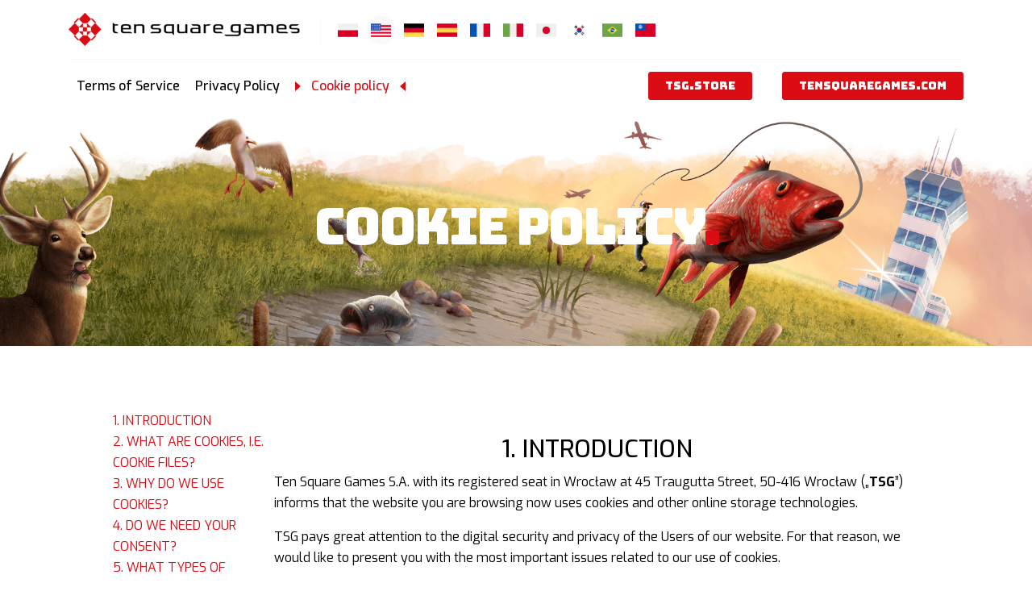

--- FILE ---
content_type: text/html; charset=UTF-8
request_url: https://regulations.tensquaregames.com/cookie_policy_en/
body_size: 14516
content:
<!DOCTYPE html>
<html lang="en-GB" xmlns:og="http://opengraphprotocol.org/schema/" xmlns:fb="http://www.facebook.com/2008/fbml">
<head>
    	<meta charset="UTF-8">
    <meta name="viewport" content="width=device-width, initial-scale=1, shrink-to-fit=no">
    <link rel="apple-touch-icon-precomposed" sizes="57x57" href="https://regulations.tensquaregames.com/wp-content/themes/tsg/assets/images/icons/apple-touch-icon-57x57.png" />
    <link rel="apple-touch-icon-precomposed" sizes="114x114" href="https://regulations.tensquaregames.com/wp-content/themes/tsg/assets/images/icons/apple-touch-icon-114x114.png" />
    <link rel="apple-touch-icon-precomposed" sizes="72x72" href="https://regulations.tensquaregames.com/wp-content/themes/tsg/assets/images/icons/apple-touch-icon-72x72.png" />
    <link rel="apple-touch-icon-precomposed" sizes="144x144" href="https://regulations.tensquaregames.com/wp-content/themes/tsg/assets/images/icons/apple-touch-icon-144x144.png" />
    <link rel="apple-touch-icon-precomposed" sizes="60x60" href="https://regulations.tensquaregames.com/wp-content/themes/tsg/assets/images/icons/apple-touch-icon-60x60.png" />
    <link rel="apple-touch-icon-precomposed" sizes="120x120" href="https://regulations.tensquaregames.com/wp-content/themes/tsg/assets/images/icons/apple-touch-icon-120x120.png" />
    <link rel="apple-touch-icon-precomposed" sizes="76x76" href="https://regulations.tensquaregames.com/wp-content/themes/tsg/assets/images/icons/apple-touch-icon-76x76.png" />
    <link rel="apple-touch-icon-precomposed" sizes="152x152" href="https://regulations.tensquaregames.com/wp-content/themes/tsg/assets/images/icons/apple-touch-icon-152x152.png" />
    <link rel="icon" type="image/png" href="https://regulations.tensquaregames.com/wp-content/themes/tsg/assets/images/icons/favicon-196x196.png" sizes="196x196" />
    <link rel="icon" type="image/png" href="https://regulations.tensquaregames.com/wp-content/themes/tsg/assets/images/icons/favicon-96x96.png" sizes="96x96" />
    <link rel="icon" type="image/png" href="https://regulations.tensquaregames.com/wp-content/themes/tsg/assets/images/icons/favicon-32x32.png" sizes="32x32" />
    <link rel="icon" type="image/png" href="https://regulations.tensquaregames.com/wp-content/themes/tsg/assets/images/icons/favicon-16x16.png" sizes="16x16" />
    <link rel="icon" type="image/png" href="https://regulations.tensquaregames.com/wp-content/themes/tsg/assets/images/icons/favicon-128.png" sizes="128x128" />
    <meta name="application-name" content="&nbsp;" />
    <meta name="msapplication-TileColor" content="#FFFFFF" />
    <meta name="msapplication-TileImage" content="https://regulations.tensquaregames.com/wp-content/themes/tsg/assets/images/icons/mstile-144x144.png" />
    <meta name="msapplication-square70x70logo" content="https://regulations.tensquaregames.com/wp-content/themes/tsg/assets/images/icons/mstile-70x70.png" />
    <meta name="msapplication-square150x150logo" content="https://regulations.tensquaregames.com/wp-content/themes/tsg/assets/images/icons/mstile-150x150.png" />
    <meta name="msapplication-wide310x150logo" content="https://regulations.tensquaregames.com/wp-content/themes/tsg/assets/images/icons/mstile-310x150.png" />
    <meta name="msapplication-square310x310logo" content="https://regulations.tensquaregames.com/wp-content/themes/tsg/assets/images/icons/mstile-310x310.png" />
<script id="Cookiebot" src="https://consent.cookiebot.com/uc.js" data-cbid="f80c77b1-4826-49f3-bb30-fa4826f9dfcb" data-blockingmode="auto" type="text/javascript"></script>
    <!-- Google Analytics -->
<title>Cookie policy &#8211; Ten Square Games &#8211; Regulations</title>
<meta name='robots' content='max-image-preview:large' />
<link rel="alternate" href="https://regulations.tensquaregames.com/pl/cookie_policy_pl/" hreflang="pl" />
<link rel="alternate" href="https://regulations.tensquaregames.com/cookie_policy_en/" hreflang="en" />
<link rel="alternate" href="https://regulations.tensquaregames.com/de/cookie_policy_de/" hreflang="de" />
<link rel="alternate" href="https://regulations.tensquaregames.com/es/cookie_policy_es/" hreflang="es" />
<link rel="alternate" href="https://regulations.tensquaregames.com/fr/cookie_policy_fr/" hreflang="fr" />
<link rel="alternate" href="https://regulations.tensquaregames.com/it/cookie_policy_it/" hreflang="it" />
<link rel="alternate" href="https://regulations.tensquaregames.com/ja/cookie_policy_ja/" hreflang="ja" />
<link rel="alternate" href="https://regulations.tensquaregames.com/ko/cookie_policy_ko/" hreflang="ko" />
<link rel="alternate" href="https://regulations.tensquaregames.com/pt/cookie_policy_pt_br/" hreflang="pt" />
<link rel="alternate" href="https://regulations.tensquaregames.com/zh/cookie_policy_zh_tw/" hreflang="zh" />
<link rel="alternate" title="oEmbed (JSON)" type="application/json+oembed" href="https://regulations.tensquaregames.com/wp-json/oembed/1.0/embed?url=https%3A%2F%2Fregulations.tensquaregames.com%2Fcookie_policy_en%2F&#038;lang=en" />
<link rel="alternate" title="oEmbed (XML)" type="text/xml+oembed" href="https://regulations.tensquaregames.com/wp-json/oembed/1.0/embed?url=https%3A%2F%2Fregulations.tensquaregames.com%2Fcookie_policy_en%2F&#038;format=xml&#038;lang=en" />
<meta property="fb:app_id" content="Facebook App ID" /><meta property="og:title" content="Cookie policy"/><meta property="og:type" content="article"/><meta property="og:description" content="1. INTRODUCTION Ten Square Games S.A. with its registered seat in Wrocław at 45 Traugutta Street, 50-416 Wrocław („TSG”) informs that the website you are browsing now uses cookies and other online storage technologies. TSG pays great attention to the digital security and privacy of the Users of our website. For that reason, we would [&hellip;]"><meta property="og:url" content="https://regulations.tensquaregames.com/cookie_policy_en/"/><meta property="og:site_name" content="Ten Square Games – Regulations"/><meta property="og:image" content="https://regulations.tensquaregames.com/wp-content/uploads/2024/09/TSG_logo.png"/>
<style id='wp-img-auto-sizes-contain-inline-css' type='text/css'>
img:is([sizes=auto i],[sizes^="auto," i]){contain-intrinsic-size:3000px 1500px}
/*# sourceURL=wp-img-auto-sizes-contain-inline-css */
</style>
<style id='wp-emoji-styles-inline-css' type='text/css'>

	img.wp-smiley, img.emoji {
		display: inline !important;
		border: none !important;
		box-shadow: none !important;
		height: 1em !important;
		width: 1em !important;
		margin: 0 0.07em !important;
		vertical-align: -0.1em !important;
		background: none !important;
		padding: 0 !important;
	}
/*# sourceURL=wp-emoji-styles-inline-css */
</style>
<style id='wp-block-library-inline-css' type='text/css'>
:root{--wp-block-synced-color:#7a00df;--wp-block-synced-color--rgb:122,0,223;--wp-bound-block-color:var(--wp-block-synced-color);--wp-editor-canvas-background:#ddd;--wp-admin-theme-color:#007cba;--wp-admin-theme-color--rgb:0,124,186;--wp-admin-theme-color-darker-10:#006ba1;--wp-admin-theme-color-darker-10--rgb:0,107,160.5;--wp-admin-theme-color-darker-20:#005a87;--wp-admin-theme-color-darker-20--rgb:0,90,135;--wp-admin-border-width-focus:2px}@media (min-resolution:192dpi){:root{--wp-admin-border-width-focus:1.5px}}.wp-element-button{cursor:pointer}:root .has-very-light-gray-background-color{background-color:#eee}:root .has-very-dark-gray-background-color{background-color:#313131}:root .has-very-light-gray-color{color:#eee}:root .has-very-dark-gray-color{color:#313131}:root .has-vivid-green-cyan-to-vivid-cyan-blue-gradient-background{background:linear-gradient(135deg,#00d084,#0693e3)}:root .has-purple-crush-gradient-background{background:linear-gradient(135deg,#34e2e4,#4721fb 50%,#ab1dfe)}:root .has-hazy-dawn-gradient-background{background:linear-gradient(135deg,#faaca8,#dad0ec)}:root .has-subdued-olive-gradient-background{background:linear-gradient(135deg,#fafae1,#67a671)}:root .has-atomic-cream-gradient-background{background:linear-gradient(135deg,#fdd79a,#004a59)}:root .has-nightshade-gradient-background{background:linear-gradient(135deg,#330968,#31cdcf)}:root .has-midnight-gradient-background{background:linear-gradient(135deg,#020381,#2874fc)}:root{--wp--preset--font-size--normal:16px;--wp--preset--font-size--huge:42px}.has-regular-font-size{font-size:1em}.has-larger-font-size{font-size:2.625em}.has-normal-font-size{font-size:var(--wp--preset--font-size--normal)}.has-huge-font-size{font-size:var(--wp--preset--font-size--huge)}.has-text-align-center{text-align:center}.has-text-align-left{text-align:left}.has-text-align-right{text-align:right}.has-fit-text{white-space:nowrap!important}#end-resizable-editor-section{display:none}.aligncenter{clear:both}.items-justified-left{justify-content:flex-start}.items-justified-center{justify-content:center}.items-justified-right{justify-content:flex-end}.items-justified-space-between{justify-content:space-between}.screen-reader-text{border:0;clip-path:inset(50%);height:1px;margin:-1px;overflow:hidden;padding:0;position:absolute;width:1px;word-wrap:normal!important}.screen-reader-text:focus{background-color:#ddd;clip-path:none;color:#444;display:block;font-size:1em;height:auto;left:5px;line-height:normal;padding:15px 23px 14px;text-decoration:none;top:5px;width:auto;z-index:100000}html :where(.has-border-color){border-style:solid}html :where([style*=border-top-color]){border-top-style:solid}html :where([style*=border-right-color]){border-right-style:solid}html :where([style*=border-bottom-color]){border-bottom-style:solid}html :where([style*=border-left-color]){border-left-style:solid}html :where([style*=border-width]){border-style:solid}html :where([style*=border-top-width]){border-top-style:solid}html :where([style*=border-right-width]){border-right-style:solid}html :where([style*=border-bottom-width]){border-bottom-style:solid}html :where([style*=border-left-width]){border-left-style:solid}html :where(img[class*=wp-image-]){height:auto;max-width:100%}:where(figure){margin:0 0 1em}html :where(.is-position-sticky){--wp-admin--admin-bar--position-offset:var(--wp-admin--admin-bar--height,0px)}@media screen and (max-width:600px){html :where(.is-position-sticky){--wp-admin--admin-bar--position-offset:0px}}

/*# sourceURL=wp-block-library-inline-css */
</style><style id='wp-block-list-inline-css' type='text/css'>
ol,ul{box-sizing:border-box}:root :where(.wp-block-list.has-background){padding:1.25em 2.375em}
/*# sourceURL=https://regulations.tensquaregames.com/wp-includes/blocks/list/style.min.css */
</style>
<style id='wp-block-columns-inline-css' type='text/css'>
.wp-block-columns{box-sizing:border-box;display:flex;flex-wrap:wrap!important}@media (min-width:782px){.wp-block-columns{flex-wrap:nowrap!important}}.wp-block-columns{align-items:normal!important}.wp-block-columns.are-vertically-aligned-top{align-items:flex-start}.wp-block-columns.are-vertically-aligned-center{align-items:center}.wp-block-columns.are-vertically-aligned-bottom{align-items:flex-end}@media (max-width:781px){.wp-block-columns:not(.is-not-stacked-on-mobile)>.wp-block-column{flex-basis:100%!important}}@media (min-width:782px){.wp-block-columns:not(.is-not-stacked-on-mobile)>.wp-block-column{flex-basis:0;flex-grow:1}.wp-block-columns:not(.is-not-stacked-on-mobile)>.wp-block-column[style*=flex-basis]{flex-grow:0}}.wp-block-columns.is-not-stacked-on-mobile{flex-wrap:nowrap!important}.wp-block-columns.is-not-stacked-on-mobile>.wp-block-column{flex-basis:0;flex-grow:1}.wp-block-columns.is-not-stacked-on-mobile>.wp-block-column[style*=flex-basis]{flex-grow:0}:where(.wp-block-columns){margin-bottom:1.75em}:where(.wp-block-columns.has-background){padding:1.25em 2.375em}.wp-block-column{flex-grow:1;min-width:0;overflow-wrap:break-word;word-break:break-word}.wp-block-column.is-vertically-aligned-top{align-self:flex-start}.wp-block-column.is-vertically-aligned-center{align-self:center}.wp-block-column.is-vertically-aligned-bottom{align-self:flex-end}.wp-block-column.is-vertically-aligned-stretch{align-self:stretch}.wp-block-column.is-vertically-aligned-bottom,.wp-block-column.is-vertically-aligned-center,.wp-block-column.is-vertically-aligned-top{width:100%}
/*# sourceURL=https://regulations.tensquaregames.com/wp-includes/blocks/columns/style.min.css */
</style>
<style id='global-styles-inline-css' type='text/css'>
:root{--wp--preset--aspect-ratio--square: 1;--wp--preset--aspect-ratio--4-3: 4/3;--wp--preset--aspect-ratio--3-4: 3/4;--wp--preset--aspect-ratio--3-2: 3/2;--wp--preset--aspect-ratio--2-3: 2/3;--wp--preset--aspect-ratio--16-9: 16/9;--wp--preset--aspect-ratio--9-16: 9/16;--wp--preset--color--black: #000000;--wp--preset--color--cyan-bluish-gray: #abb8c3;--wp--preset--color--white: #ffffff;--wp--preset--color--pale-pink: #f78da7;--wp--preset--color--vivid-red: #cf2e2e;--wp--preset--color--luminous-vivid-orange: #ff6900;--wp--preset--color--luminous-vivid-amber: #fcb900;--wp--preset--color--light-green-cyan: #7bdcb5;--wp--preset--color--vivid-green-cyan: #00d084;--wp--preset--color--pale-cyan-blue: #8ed1fc;--wp--preset--color--vivid-cyan-blue: #0693e3;--wp--preset--color--vivid-purple: #9b51e0;--wp--preset--gradient--vivid-cyan-blue-to-vivid-purple: linear-gradient(135deg,rgb(6,147,227) 0%,rgb(155,81,224) 100%);--wp--preset--gradient--light-green-cyan-to-vivid-green-cyan: linear-gradient(135deg,rgb(122,220,180) 0%,rgb(0,208,130) 100%);--wp--preset--gradient--luminous-vivid-amber-to-luminous-vivid-orange: linear-gradient(135deg,rgb(252,185,0) 0%,rgb(255,105,0) 100%);--wp--preset--gradient--luminous-vivid-orange-to-vivid-red: linear-gradient(135deg,rgb(255,105,0) 0%,rgb(207,46,46) 100%);--wp--preset--gradient--very-light-gray-to-cyan-bluish-gray: linear-gradient(135deg,rgb(238,238,238) 0%,rgb(169,184,195) 100%);--wp--preset--gradient--cool-to-warm-spectrum: linear-gradient(135deg,rgb(74,234,220) 0%,rgb(151,120,209) 20%,rgb(207,42,186) 40%,rgb(238,44,130) 60%,rgb(251,105,98) 80%,rgb(254,248,76) 100%);--wp--preset--gradient--blush-light-purple: linear-gradient(135deg,rgb(255,206,236) 0%,rgb(152,150,240) 100%);--wp--preset--gradient--blush-bordeaux: linear-gradient(135deg,rgb(254,205,165) 0%,rgb(254,45,45) 50%,rgb(107,0,62) 100%);--wp--preset--gradient--luminous-dusk: linear-gradient(135deg,rgb(255,203,112) 0%,rgb(199,81,192) 50%,rgb(65,88,208) 100%);--wp--preset--gradient--pale-ocean: linear-gradient(135deg,rgb(255,245,203) 0%,rgb(182,227,212) 50%,rgb(51,167,181) 100%);--wp--preset--gradient--electric-grass: linear-gradient(135deg,rgb(202,248,128) 0%,rgb(113,206,126) 100%);--wp--preset--gradient--midnight: linear-gradient(135deg,rgb(2,3,129) 0%,rgb(40,116,252) 100%);--wp--preset--font-size--small: 13px;--wp--preset--font-size--medium: 20px;--wp--preset--font-size--large: 36px;--wp--preset--font-size--x-large: 42px;--wp--preset--spacing--20: 0.44rem;--wp--preset--spacing--30: 0.67rem;--wp--preset--spacing--40: 1rem;--wp--preset--spacing--50: 1.5rem;--wp--preset--spacing--60: 2.25rem;--wp--preset--spacing--70: 3.38rem;--wp--preset--spacing--80: 5.06rem;--wp--preset--shadow--natural: 6px 6px 9px rgba(0, 0, 0, 0.2);--wp--preset--shadow--deep: 12px 12px 50px rgba(0, 0, 0, 0.4);--wp--preset--shadow--sharp: 6px 6px 0px rgba(0, 0, 0, 0.2);--wp--preset--shadow--outlined: 6px 6px 0px -3px rgb(255, 255, 255), 6px 6px rgb(0, 0, 0);--wp--preset--shadow--crisp: 6px 6px 0px rgb(0, 0, 0);}:where(.is-layout-flex){gap: 0.5em;}:where(.is-layout-grid){gap: 0.5em;}body .is-layout-flex{display: flex;}.is-layout-flex{flex-wrap: wrap;align-items: center;}.is-layout-flex > :is(*, div){margin: 0;}body .is-layout-grid{display: grid;}.is-layout-grid > :is(*, div){margin: 0;}:where(.wp-block-columns.is-layout-flex){gap: 2em;}:where(.wp-block-columns.is-layout-grid){gap: 2em;}:where(.wp-block-post-template.is-layout-flex){gap: 1.25em;}:where(.wp-block-post-template.is-layout-grid){gap: 1.25em;}.has-black-color{color: var(--wp--preset--color--black) !important;}.has-cyan-bluish-gray-color{color: var(--wp--preset--color--cyan-bluish-gray) !important;}.has-white-color{color: var(--wp--preset--color--white) !important;}.has-pale-pink-color{color: var(--wp--preset--color--pale-pink) !important;}.has-vivid-red-color{color: var(--wp--preset--color--vivid-red) !important;}.has-luminous-vivid-orange-color{color: var(--wp--preset--color--luminous-vivid-orange) !important;}.has-luminous-vivid-amber-color{color: var(--wp--preset--color--luminous-vivid-amber) !important;}.has-light-green-cyan-color{color: var(--wp--preset--color--light-green-cyan) !important;}.has-vivid-green-cyan-color{color: var(--wp--preset--color--vivid-green-cyan) !important;}.has-pale-cyan-blue-color{color: var(--wp--preset--color--pale-cyan-blue) !important;}.has-vivid-cyan-blue-color{color: var(--wp--preset--color--vivid-cyan-blue) !important;}.has-vivid-purple-color{color: var(--wp--preset--color--vivid-purple) !important;}.has-black-background-color{background-color: var(--wp--preset--color--black) !important;}.has-cyan-bluish-gray-background-color{background-color: var(--wp--preset--color--cyan-bluish-gray) !important;}.has-white-background-color{background-color: var(--wp--preset--color--white) !important;}.has-pale-pink-background-color{background-color: var(--wp--preset--color--pale-pink) !important;}.has-vivid-red-background-color{background-color: var(--wp--preset--color--vivid-red) !important;}.has-luminous-vivid-orange-background-color{background-color: var(--wp--preset--color--luminous-vivid-orange) !important;}.has-luminous-vivid-amber-background-color{background-color: var(--wp--preset--color--luminous-vivid-amber) !important;}.has-light-green-cyan-background-color{background-color: var(--wp--preset--color--light-green-cyan) !important;}.has-vivid-green-cyan-background-color{background-color: var(--wp--preset--color--vivid-green-cyan) !important;}.has-pale-cyan-blue-background-color{background-color: var(--wp--preset--color--pale-cyan-blue) !important;}.has-vivid-cyan-blue-background-color{background-color: var(--wp--preset--color--vivid-cyan-blue) !important;}.has-vivid-purple-background-color{background-color: var(--wp--preset--color--vivid-purple) !important;}.has-black-border-color{border-color: var(--wp--preset--color--black) !important;}.has-cyan-bluish-gray-border-color{border-color: var(--wp--preset--color--cyan-bluish-gray) !important;}.has-white-border-color{border-color: var(--wp--preset--color--white) !important;}.has-pale-pink-border-color{border-color: var(--wp--preset--color--pale-pink) !important;}.has-vivid-red-border-color{border-color: var(--wp--preset--color--vivid-red) !important;}.has-luminous-vivid-orange-border-color{border-color: var(--wp--preset--color--luminous-vivid-orange) !important;}.has-luminous-vivid-amber-border-color{border-color: var(--wp--preset--color--luminous-vivid-amber) !important;}.has-light-green-cyan-border-color{border-color: var(--wp--preset--color--light-green-cyan) !important;}.has-vivid-green-cyan-border-color{border-color: var(--wp--preset--color--vivid-green-cyan) !important;}.has-pale-cyan-blue-border-color{border-color: var(--wp--preset--color--pale-cyan-blue) !important;}.has-vivid-cyan-blue-border-color{border-color: var(--wp--preset--color--vivid-cyan-blue) !important;}.has-vivid-purple-border-color{border-color: var(--wp--preset--color--vivid-purple) !important;}.has-vivid-cyan-blue-to-vivid-purple-gradient-background{background: var(--wp--preset--gradient--vivid-cyan-blue-to-vivid-purple) !important;}.has-light-green-cyan-to-vivid-green-cyan-gradient-background{background: var(--wp--preset--gradient--light-green-cyan-to-vivid-green-cyan) !important;}.has-luminous-vivid-amber-to-luminous-vivid-orange-gradient-background{background: var(--wp--preset--gradient--luminous-vivid-amber-to-luminous-vivid-orange) !important;}.has-luminous-vivid-orange-to-vivid-red-gradient-background{background: var(--wp--preset--gradient--luminous-vivid-orange-to-vivid-red) !important;}.has-very-light-gray-to-cyan-bluish-gray-gradient-background{background: var(--wp--preset--gradient--very-light-gray-to-cyan-bluish-gray) !important;}.has-cool-to-warm-spectrum-gradient-background{background: var(--wp--preset--gradient--cool-to-warm-spectrum) !important;}.has-blush-light-purple-gradient-background{background: var(--wp--preset--gradient--blush-light-purple) !important;}.has-blush-bordeaux-gradient-background{background: var(--wp--preset--gradient--blush-bordeaux) !important;}.has-luminous-dusk-gradient-background{background: var(--wp--preset--gradient--luminous-dusk) !important;}.has-pale-ocean-gradient-background{background: var(--wp--preset--gradient--pale-ocean) !important;}.has-electric-grass-gradient-background{background: var(--wp--preset--gradient--electric-grass) !important;}.has-midnight-gradient-background{background: var(--wp--preset--gradient--midnight) !important;}.has-small-font-size{font-size: var(--wp--preset--font-size--small) !important;}.has-medium-font-size{font-size: var(--wp--preset--font-size--medium) !important;}.has-large-font-size{font-size: var(--wp--preset--font-size--large) !important;}.has-x-large-font-size{font-size: var(--wp--preset--font-size--x-large) !important;}
:where(.wp-block-columns.is-layout-flex){gap: 2em;}:where(.wp-block-columns.is-layout-grid){gap: 2em;}
/*# sourceURL=global-styles-inline-css */
</style>
<style id='core-block-supports-inline-css' type='text/css'>
.wp-container-core-columns-is-layout-9d6595d7{flex-wrap:nowrap;}
/*# sourceURL=core-block-supports-inline-css */
</style>

<style id='classic-theme-styles-inline-css' type='text/css'>
/*! This file is auto-generated */
.wp-block-button__link{color:#fff;background-color:#32373c;border-radius:9999px;box-shadow:none;text-decoration:none;padding:calc(.667em + 2px) calc(1.333em + 2px);font-size:1.125em}.wp-block-file__button{background:#32373c;color:#fff;text-decoration:none}
/*# sourceURL=/wp-includes/css/classic-themes.min.css */
</style>
<link rel='stylesheet' id='style-css' href='https://regulations.tensquaregames.com/wp-content/themes/tsg/style.css?ver=6.9' type='text/css' media='all' />
<link rel='stylesheet' id='tsg-library-css' href='https://regulations.tensquaregames.com/wp-content/themes/tsg/assets/css/library.css?ver=6.9' type='text/css' media='all' />
<link rel='stylesheet' id='tsg-style-css' href='https://regulations.tensquaregames.com/wp-content/themes/tsg/assets/css/style.css?ver=6.9' type='text/css' media='all' />
<link rel='stylesheet' id='tsg-content-css' href='https://regulations.tensquaregames.com/wp-content/themes/tsg/assets/css/content.css?ver=6.9' type='text/css' media='all' />
<link rel='stylesheet' id='tsg-style2022-css' href='https://regulations.tensquaregames.com/wp-content/themes/tsg/assets/css/2022/style.css?ver=6.9' type='text/css' media='all' />
<link rel='stylesheet' id='wp-block-heading-css' href='https://regulations.tensquaregames.com/wp-includes/blocks/heading/style.min.css?ver=6.9' type='text/css' media='all' />
<link rel='stylesheet' id='wp-block-paragraph-css' href='https://regulations.tensquaregames.com/wp-includes/blocks/paragraph/style.min.css?ver=6.9' type='text/css' media='all' />
<link rel='stylesheet' id='wp-block-table-css' href='https://regulations.tensquaregames.com/wp-includes/blocks/table/style.min.css?ver=6.9' type='text/css' media='all' />
<link rel="https://api.w.org/" href="https://regulations.tensquaregames.com/wp-json/" /><link rel="alternate" title="JSON" type="application/json" href="https://regulations.tensquaregames.com/wp-json/wp/v2/pages/113" /><link rel="EditURI" type="application/rsd+xml" title="RSD" href="https://regulations.tensquaregames.com/xmlrpc.php?rsd" />
<meta name="generator" content="WordPress 6.9" />
<link rel="canonical" href="https://regulations.tensquaregames.com/cookie_policy_en/" />
<link rel='shortlink' href='https://regulations.tensquaregames.com/?p=113' />
<link rel="icon" href="https://regulations.tensquaregames.com/wp-content/uploads/2024/04/cropped-tsg128-32x32.png" sizes="32x32" />
<link rel="icon" href="https://regulations.tensquaregames.com/wp-content/uploads/2024/04/cropped-tsg128-192x192.png" sizes="192x192" />
<link rel="apple-touch-icon" href="https://regulations.tensquaregames.com/wp-content/uploads/2024/04/cropped-tsg128-180x180.png" />
<meta name="msapplication-TileImage" content="https://regulations.tensquaregames.com/wp-content/uploads/2024/04/cropped-tsg128-270x270.png" />
	<script type="text/plain" data-cookieconsent="statistics"> 
	(function(i,s,o,g,r,a,m){i['GoogleAnalyticsObject']=r;i[r]=i[r]||function(){
	(i[r].q=i[r].q||[]).push(arguments)},i[r].l=1*new Date();a=s.createElement(o),
	m=s.getElementsByTagName(o)[0];a.async=1;a.src=g;m.parentNode.insertBefore(a,m)
	})(window,document,'script','https://www.google-analytics.com/analytics.js','ga');

	ga('create', 'UA-27037834-1', 'auto');
	ga('send', 'pageview');
	</script>
	<!-- End Google Analytics -->
	<!-- Facebook Pixel Code -->
	<script type="text/plain" data-cookieconsent="marketing"> 
	!function(f,b,e,v,n,t,s)
	{if(f.fbq)return;n=f.fbq=function(){n.callMethod?
	n.callMethod.apply(n,arguments):n.queue.push(arguments)};
	if(!f._fbq)f._fbq=n;n.push=n;n.loaded=!0;n.version='2.0';
	n.queue=[];t=b.createElement(e);t.async=!0;
	t.src=v;s=b.getElementsByTagName(e)[0];
	s.parentNode.insertBefore(t,s)}(window, document,'script',
	'https://connect.facebook.net/en_US/fbevents.js');
	fbq('init', '209999867573614');
	fbq('track', 'PageView');
	</script>
	<noscript><img height="1" width="1" style="display:none"
	src="https://www.facebook.com/tr?id=209999867573614&ev=PageView&noscript=1"
	/></noscript>
	<!-- End Facebook Pixel Code -->
 	<script type="text/plain" data-cookieconsent="marketing,statistics,preferences">
	_linkedin_partner_id = "2863946";
	window._linkedin_data_partner_ids = window._linkedin_data_partner_ids || [];
	window._linkedin_data_partner_ids.push(_linkedin_partner_id);
	</script><script type="text/plain" data-cookieconsent="marketing,statistics,preferences">
	(function(){var s = document.getElementsByTagName("script")[0];
	var b = document.createElement("script");
	b.type = "text/javascript";b.async = true;
	b.src = "https://snap.licdn.com/li.lms-analytics/insight.min.js";
	s.parentNode.insertBefore(b, s);})();
	</script>
	<noscript>
	<img height="1" width="1" style="display:none;" alt="" src="https://px.ads.linkedin.com/collect/?pid=2863946&fmt=gif" />
	</noscript>
    <link href="https://fonts.googleapis.com/css2?family=Bungee&family=Exo:wght@400;500;700&display=swap" rel="stylesheet"> 
    </head>

<body data-spy="scroll" data-target="#navbar-sub" data-offset="120" class="wp-singular page-template page-template-page-company-default page-template-page-company-default-php page page-id-113 wp-theme-tsg">
    <nav class="navbar navbar-expand-lg navbar-menu sps sps--abv" data-sps-offset="200">
        <div class="container">
            <a class="navbar-brand" href="https://regulations.tensquaregames.com">
									<img src="https://regulations.tensquaregames.com/wp-content/themes/tsg/assets/images/logo-42.png" alt="" class="img-fluid logo-big" loading="lazy">
								<img src="https://regulations.tensquaregames.com/wp-content/themes/tsg/assets/images/logo-small.png" alt="" class="img-fluid logo-small" loading="lazy"></a>
            <div class="navbar-text navbar-lang">
                                                                <a href="https://regulations.tensquaregames.com/pl/cookie_policy_pl/" class="link-lang" alt="PL" title="PL"><img src="/wp-content/polylang/pl_PL.png" alt="" /></a>
                                            <a href="https://regulations.tensquaregames.com/cookie_policy_en/" class="link-lang active" alt="EN" title="EN"><img src="/wp-content/polylang/en_GB.png" alt="" /></a>
                                            <a href="https://regulations.tensquaregames.com/de/cookie_policy_de/" class="link-lang" alt="DE" title="DE"><img src="/wp-content/polylang/de_DE.png" alt="" /></a>
                                            <a href="https://regulations.tensquaregames.com/es/cookie_policy_es/" class="link-lang" alt="ES" title="ES"><img src="/wp-content/polylang/es_ES.png" alt="" /></a>
                                            <a href="https://regulations.tensquaregames.com/fr/cookie_policy_fr/" class="link-lang" alt="FR" title="FR"><img src="/wp-content/polylang/fr_FR.png" alt="" /></a>
                                            <a href="https://regulations.tensquaregames.com/it/cookie_policy_it/" class="link-lang" alt="IT" title="IT"><img src="/wp-content/polylang/it_IT.png" alt="" /></a>
                                            <a href="https://regulations.tensquaregames.com/ja/cookie_policy_ja/" class="link-lang" alt="JA" title="JA"><img src="/wp-content/polylang/ja.png" alt="" /></a>
                                            <a href="https://regulations.tensquaregames.com/ko/cookie_policy_ko/" class="link-lang" alt="KO" title="KO"><img src="/wp-content/polylang/ko_KR.png" alt="" /></a>
                                            <a href="https://regulations.tensquaregames.com/pt/cookie_policy_pt_br/" class="link-lang" alt="PT" title="PT"><img src="/wp-content/polylang/pt_BR.png" alt="" /></a>
                                            <a href="https://regulations.tensquaregames.com/zh/cookie_policy_zh_tw/" class="link-lang" alt="ZH" title="ZH"><img src="/wp-content/polylang/zh_TW.png" alt="" /></a>
                                </div>
            <div class="collapse navbar-collapse">
							
                <ul class="navbar-nav">
					                    <li class="nav-item">
													<a class="nav-link" href="https://regulations.tensquaregames.com/pl/cookie_policy_pl/"><span><img src="/wp-content/polylang/pl_PL.png" alt="" /><span style="margin-left:0.3em;">Polski</span></span></a>
						                    </li>
					                    <li class="nav-item">
													<a class="nav-link" href="https://regulations.tensquaregames.com/cookie_policy_en/"><span><img src="/wp-content/polylang/en_GB.png" alt="" /><span style="margin-left:0.3em;">English</span></span></a>
						                    </li>
					                    <li class="nav-item">
													<a class="nav-link" href="https://regulations.tensquaregames.com/de/cookie_policy_de/"><span><img src="/wp-content/polylang/de_DE.png" alt="" /><span style="margin-left:0.3em;">Deutsch</span></span></a>
						                    </li>
					                    <li class="nav-item">
													<a class="nav-link" href="https://regulations.tensquaregames.com/es/cookie_policy_es/"><span><img src="/wp-content/polylang/es_ES.png" alt="" /><span style="margin-left:0.3em;">Español</span></span></a>
						                    </li>
					                    <li class="nav-item">
													<a class="nav-link" href="https://regulations.tensquaregames.com/fr/cookie_policy_fr/"><span><img src="/wp-content/polylang/fr_FR.png" alt="" /><span style="margin-left:0.3em;">Français</span></span></a>
						                    </li>
					                    <li class="nav-item">
													<a class="nav-link" href="https://regulations.tensquaregames.com/it/cookie_policy_it/"><span><img src="/wp-content/polylang/it_IT.png" alt="" /><span style="margin-left:0.3em;">Italiano</span></span></a>
						                    </li>
					                    <li class="nav-item">
													<a class="nav-link" href="https://regulations.tensquaregames.com/ja/cookie_policy_ja/"><span><img src="/wp-content/polylang/ja.png" alt="" /><span style="margin-left:0.3em;">日本語</span></span></a>
						                    </li>
					                    <li class="nav-item">
													<a class="nav-link" href="https://regulations.tensquaregames.com/ko/cookie_policy_ko/"><span><img src="/wp-content/polylang/ko_KR.png" alt="" /><span style="margin-left:0.3em;">한국어</span></span></a>
						                    </li>
					                    <li class="nav-item">
													<a class="nav-link" href="https://regulations.tensquaregames.com/pt/cookie_policy_pt_br/"><span><img src="/wp-content/polylang/pt_BR.png" alt="" /><span style="margin-left:0.3em;">Português</span></span></a>
						                    </li>
					                    <li class="nav-item">
													<a class="nav-link" href="https://regulations.tensquaregames.com/zh/cookie_policy_zh_tw/"><span><img src="/wp-content/polylang/zh_TW.png" alt="" /><span style="margin-left:0.3em;">中文 (台灣)</span></span></a>
						                    </li>
					                    <li class="nav-item">
													<a class="nav-link" href="https://regulations.tensquaregames.com/terms_of_service_en/"><span>Terms of Service</span></a>
						                    </li>
					                    <li class="nav-item">
													<a class="nav-link" href="https://regulations.tensquaregames.com/"><span>Privacy Policy</span></a>
						                    </li>
					                    <li class="nav-item  active">
													<a class="nav-link" href="https://regulations.tensquaregames.com/cookie_policy_en/"><span>Cookie policy</span></a>
						                    </li>
							
					                </ul>
				<div class="d-flex flex-column flex-md-row">
<a name="" id="" class="btn btn-primary btn-inv" href="https://store.tensquaregames.com/" role="button">TSG.STORE</a>
<a name="" id="" class="btn btn-primary btn-inv my-2 my-md-0" href="https://tensquaregames.com/" role="button">TENSQUAREGAMES.COM</a>
</div>            </div>
            <button class="navbar-toggler" type="button">
                <span class="navbar-line"></span>
                <span class="navbar-line"></span>
                <span class="navbar-line"></span>
            </button>
        </div>
    </nav>	<div class="container-fluid container-header-nav element-0">
			<div class="img-header">
			<img src="https://regulations.tensquaregames.com/wp-content/uploads/2024/02/Podstrony-glowne_2022.png" alt="" loading="lazy">
			<img src="https://regulations.tensquaregames.com/wp-content/uploads/2024/02/career_desktop_slider_mobile_2.png" alt="" class="rwd-img" loading="lazy">
		</div>
		<div class="header-box">
		<h1 class="white">Cookie policy<span class="text-primary">.</span></h1>
			</div>
</div>
	<div class="container-fluid container-white">
		<div class="container">
			<div class="row">
                            <div class="policy">
        				
<div class="wp-block-columns is-layout-flex wp-container-core-columns-is-layout-9d6595d7 wp-block-columns-is-layout-flex">
<div class="wp-block-column is-layout-flow wp-block-column-is-layout-flow" style="flex-basis:20%"><ol class="simpletoc-list" style="padding-left:0;list-style:none;">
<li><a href="#1-introduction">1. INTRODUCTION</a>

</li>
<li><a href="#2-what-are-cookies-ie-cookie-files">2. WHAT ARE COOKIES, I.E. COOKIE FILES?</a>

</li>
<li><a href="#3-why-do-we-use-cookies">3. WHY DO WE USE COOKIES?</a>

</li>
<li><a href="#4-do-we-need-your-consent">4. DO WE NEED YOUR CONSENT?</a>

</li>
<li><a href="#5-what-types-of-cookies-do-we-use">5. WHAT TYPES OF COOKIES DO WE USE?</a>

</li>
<li><a href="#6-how-long-do-we-use-cookies">6. HOW LONG DO WE USE COOKIES?</a>

</li>
<li><a href="#7-what-technologies-do-we-use-on-our-website">7. WHAT TECHNOLOGIES DO WE USE ON OUR WEBSITE?</a>

</li>
<li><a href="#8-how-to-disable-cookies">8. HOW TO DISABLE COOKIES?</a>

</li>
<li><a href="#9-list-of-cookies">9. LIST OF COOKIES</a>

</li>
<li><a href="#10-contact">10. CONTACT</a>
</li></ol></div>



<div class="wp-block-column is-layout-flow wp-block-column-is-layout-flow" style="flex-basis:80%"><h2 class="wp-block-heading" id="1-introduction">1. INTRODUCTION</h2>


<p>Ten Square Games S.A. with its registered seat in Wrocław at 45 Traugutta Street, 50-416 Wrocław („<strong>TSG</strong>”) informs that the website you are browsing now uses cookies and other online storage technologies.</p>



<p>TSG pays great attention to the digital security and privacy of the Users of our website. For that reason, we would like to present you with the most important issues related to our use of cookies.</p>



<p>TSG cares for transparency and that the information provided by TSG is understandable for the Users. Nevertheless, if you have any problems with understanding the information presented below, please contact our data protection officer at: <a href="mailto:dpo@tensquaregames.com">dpo@tensquaregames.com</a>.</p>


<h2 class="wp-block-heading" id="2-what-are-cookies-ie-cookie-files">2. WHAT ARE COOKIES, I.E. COOKIE FILES?</h2>


<p>Cookies are small text files that are stored on your device (for example, a computer, tablet or smartphone). They enable, above all, browsing the website and using its functionalities. Thanks to cookies your browser remembers your preferences, which allows us to improve your comfort of use of our website).</p>



<p>Cookies are commonly used on websites. They do not interfere with your device’s security and they have no negative impact on your device.</p>


<h2 class="wp-block-heading" id="3-why-do-we-use-cookies">3. WHY DO WE USE COOKIES?</h2>


<p>On the TSG’s website we use cookies mainly to ensure its security and to enable you to browse it. We also use cookies to:</p>



<ol class="wp-block-list">
<li>get to know your preferences, which allows us to display content that is appropriate and tailored to your expectations;</li>



<li>analyze the way the Users use our website; this allows us to improve the website’s functionality; for this purpose, we only collect statistical information;</li>



<li>optimize the operation of our website.</li>
</ol>


<h2 class="wp-block-heading" id="4-do-we-need-your-consent">4. DO WE NEED YOUR CONSENT?</h2>


<p>When you go to our website, a cookie banner is displayed. You can:</p>



<ol class="wp-block-list">
<li>consent to all cookies, which will allow you to use all the possibilities and functionalities available on our website and receive content meeting your expectations;&nbsp;</li>



<li>refuse the use of cookies, after which we will not use any cookies on your device, except for cookies necessary for the website to operate (such cookies do not require your consent);</li>



<li>manage cookies, which means that you can consent only to particular groups of cookies (you can, for instance, agree to marketing cookies, but refuse the use of statistical cookies).</li>
</ol>


<h2 class="wp-block-heading" id="5-what-types-of-cookies-do-we-use">5. WHAT TYPES OF COOKIES DO WE USE?</h2>


<p>On our website, we use various cookies. You can find detailed information in clause IX.</p>



<p>The table below presents different types of cookies divided into three categories.</p>



<figure class="wp-block-table"><table><tbody><tr><td><strong>Storage time</strong></td><td><strong>Purposes of cookies</strong></td><td><strong>Entity placing cookies</strong></td></tr><tr><td> <ul> <li><strong>Session cookies</strong> – these cookies are stored until you close your browser</li> <li><strong>Persistent cookies</strong> &#8211; these cookies remain on your device after closing the web browser for the period specified in clause X or until you delete them from your device</li> </ul></td><td><ul><li><strong>Strictly necessary cookies</strong> &#8211; without these cookies, the website won’t work. Their purpose is to display basic content without which browsing the TSG’s website would be impossible</li> <li><strong>Preference cookies</strong> &#8211; thanks to them we are able to adjust the operation of the TSG’s website to your needs and preferences</li> <li><strong>Statistics cookies</strong> &#8211; these cookies help us to understand how the Users behave on the website, which allows us to improve the operation of our website</li> <li><strong>Marketing cookies</strong> &#8211; their purpose is to remember your interests and then, on this basis, to show you advertising content corresponding to your expectations</li></ul></td><td><ul><li><strong>First-party cookies</strong> &#8211; these cookies are placed on our website by us, i.e. TSG</li> <li><strong>Third-party cookies</strong> &#8211; these cookies are placed on our website by our trusted partners (the list of providers is presented in clause X)</li></ul></td></tr></tbody></table></figure>


<h2 class="wp-block-heading" id="6-how-long-do-we-use-cookies">6. HOW LONG DO WE USE COOKIES?</h2>


<p>The storage time of each persistent cookie can be found in clause IX. Session cookies, on the other hand, are stored until the web browser is closed.</p>


<h2 class="wp-block-heading" id="7-what-technologies-do-we-use-on-our-website">7. WHAT TECHNOLOGIES DO WE USE ON OUR WEBSITE?</h2>


<p><strong>Google Analytics</strong></p>



<p>Our website uses Google Analytics technology. We use Google Analytics to analyze traffic on the website and activities undertaken by the Users while browsing the website, as well as to create reports on the functioning of our website. With this tool, we process statistical and analytical information related to the users of our website.</p>



<p>Further information on the terms of use and data protection can be found on the following websites: <a href="https://www.google.com/analytics/terms/gb.html">https://www.google.com/analytics/terms/gb.html</a> and <a href="https://policies.google.com/?hl=pl">https://policies.google.com/?hl=pl</a>.&nbsp;</p>



<p><strong>Pixel Meta Platforms</strong></p>



<p>TSG uses the Pixel Meta Platforms analytical tool (formerly: Facebook) to conduct marketing activities and to create reports on advertisements on the platforms of Meta Platforms, including measuring their effectiveness.</p>



<p>Further information on the methods of conducting advertising activities on the platforms of Meta Platforms and the possibility to determine preferences for receiving advertisements that may be displayed to you based on the activity on our website can be found on <a href="https://www.facebook.com/help/568137493302217">https://www.facebook.com/help/568137493302217</a>.&nbsp;</p>


<h2 class="wp-block-heading" id="8-how-to-disable-cookies">8. HOW TO DISABLE COOKIES?</h2>


<p>You decide if and what cookies will be stored on your device. Your consent to cookies does not mean that you can’t withdraw it.</p>



<p>You can manage cookies at any time, including withdrawing your consent to a particular group of cookies. Strictly necessary cookies are the only cookies used by us you can’t disable because without them it would be impossible to open and browse the TSG’s website.</p>



<p>You can manage cookies:</p>



<ol class="wp-block-list">
<li>on our website by clicking “the paperclip” in the low left corner of your screen;</li>



<li>by cookies settings in the web browser you use. Below please find information on how to do this with the following browsers:
<ul class="wp-block-list">
<li>Mozilla Firefox:&nbsp;<a href="http://support.mozilla.org/pl/kb/blokowanie-ciasteczek">http://support.mozilla.org/pl/kb/blokowanie-ciasteczek</a>,</li>



<li>Google Chrome:&nbsp;<a href="http://support.google.com/chrome/bin/answer.py?hl=pl&amp;answer=95647">http://support.google.com/chrome/bin/answer.py?hl=pl&amp;answer=95647</a>,</li>



<li>Internet Explorer:&nbsp;<a href="http://windows.microsoft.com/pl-pl/windows-vista/block-or-allow-cookies">http://windows.microsoft.com/pl-pl/windows-vista/block-or-allow-cookies</a>,</li>



<li>Opera:&nbsp;<a href="http://help.opera.com/Linux/9.22/pl/cookies.html">http://help.opera.com/Linux/9.22/pl/cookies.html</a>,</li>



<li>Safari:&nbsp;<a href="http://support.apple.com/kb/ph5042">http://support.apple.com/kb/ph5042</a>.</li>
</ul>
</li>
</ol>


<h2 class="wp-block-heading" id="9-list-of-cookies">9. LIST OF COOKIES</h2>


<figure class="wp-block-table"><table><tbody><tr><td colspan="6"><strong>STRICTLY NECESSARY COOKIES (6)</strong></td></tr><tr><td><strong>Name</strong></td><td><strong>Provider</strong></td><td><strong>Purpose</strong></td><td><strong>Expiration date</strong></td><td colspan="2"><strong>Type</strong></td></tr><tr><td>CONSENT</td><td>google.com</td><td>A cookie file used to detect whether the User has granted consent to marketing cookies. We need to use this cookie file to avoid the use of marketing cookies against those users who have not consented to use this category of files</td><td>2 years</td><td colspan="2">Third-party cookie</td></tr><tr><td>CONSENT</td><td>youtube.com</td><td>A cookie file used to detect whether the User has granted consent to marketing cookies. We need to use this cookie file to avoid the use of marketing cookies against those users who have not consented to use this category of files</td><td>2 years</td><td colspan="2">Third-party cookie</td></tr><tr><td>CookieConsent</td><td>tensquaregames.com</td><td>A cookie file that stores the state of the User’s consent to the use of cookies on the TSG’s website</td><td>1 year</td><td colspan="2">First-party cookie</td></tr><tr><td>JSESSIONID</td><td>nr-data.net</td><td>A cookie file used to maintain a secure session for the User when visiting the TSG’s website</td><td>Session cookie</td><td colspan="2">Third-party cookie</td></tr><tr><td>li_gc</td><td>linkedin.com</td><td>A cookie file that stores the state of the User’s consent to the use of cookies on the TSG’s website</td><td>179 days</td><td colspan="2">Third-party cookie</td></tr><tr><td>test_cookie</td><td>doubleclicik.net</td><td>A cookie file used to check if the User’s browser supports cookies</td><td>1 day</td><td colspan="2">Third-party cookie</td></tr><tr><td colspan="6"><strong>PREFERENCE COOKIES (2)</strong></td></tr><tr><td><strong>Name</strong></td><td><strong>Provider</strong></td><td><strong>Purpose</strong></td><td><strong>Expiration date</strong></td><td colspan="2"><strong>Type</strong></td></tr><tr><td>lang</td><td>ads.linkedin.com</td><td>A cookie file which remembers the language version of the TSG’s website chosen by the User&nbsp;</td><td>Session cookie</td><td colspan="2">Third-party cookie</td></tr><tr><td>loglevel</td><td>embed.ted.com</td><td>A cookie file which saves the settings and outputs when using the developer tools console during the current session&nbsp;</td><td>Persistent cookie</td><td colspan="2">Third-party cookie</td></tr><tr><td colspan="6"><strong>STATISTICS COOKIES (7)</strong></td></tr><tr><td><strong>Name</strong></td><td><strong>Provider</strong></td><td><strong>Purpose</strong></td><td><strong>Expiration date</strong></td><td colspan="2"><strong>Type</strong></td></tr><tr><td>_ga</td><td>tensquaregames.com</td><td>A cookie file which records a unique identifier used to generate statistical data on how the User uses the TSG’s website</td><td>2 years</td><td colspan="2">First-party cookie</td></tr><tr><td>_gat</td><td>tensquaregames.com</td><td>A cookie file used to reduce the frequency of requests</td><td>1 day</td><td colspan="2">First-party cookie</td></tr><tr><td>_gid</td><td>tensquaregames.com</td><td>A cookie file which records a unique identifier used to generate statistical data on how the User uses the TSG’s website</td><td>1 day</td><td colspan="2">First-party cookie</td></tr><tr><td>AnalyticsSyncHistory</td><td>linkedin.com</td><td>A cookie file used in connection with synchronization with analytics services used on the TSG’s website; it allows to store information about the time of synchronization with other analytical cookies</td><td>29 days</td><td colspan="2">Third-party cookie</td></tr><tr><td>events/1/#</td><td>bam.nr-data.net</td><td>A cookie file used to monitor the performance of the TSG’s website for statistical purposes</td><td>Session cookie</td><td colspan="2">Third-party cookie</td></tr><tr><td>log</td><td>media.net</td><td>A cookie file used to differentiate between internal and external visitors on the website, in order to obtain more concise statistical data related to the use of the TSG’s website</td><td>Session cookie</td><td colspan="2">Third-party cookie</td></tr><tr><td>visitor-id</td><td>media.net</td><td>A cookie file used to collect statistical information about the visitor. The information is stored for internal analytics purposes in order to optimize the website</td><td>1 year</td><td colspan="2">Third-party cookie</td></tr><tr><td colspan="6"><strong>MARKETING COOKIES (22)</strong></td></tr><tr><td><strong>Name</strong></td><td><strong>Provider</strong></td><td><strong>Purpose</strong></td><td><strong>Expiration date</strong></td><td colspan="2"><strong>Type</strong></td></tr><tr><td>_fbp</td><td>tensquaregames.com</td><td>A cookie file used by Facebook to deliver a series of advertising products, such as real-time public sales from third-party advertisers</td><td>3 months</td><td colspan="2">First-party cookie</td></tr><tr><td>ads/ga-audiences</td><td>google.com</td><td>A cookie used by Google AdWords to re-engage visitors who can change into customers based on behavior on the website&nbsp;</td><td>Session cookie</td><td colspan="2">Third-party cookie</td></tr><tr><td>bcookie</td><td>linkedin.com</td><td>A cookie file used by the social networking site LinkedIn to track the use of embedded services</td><td>1 year</td><td colspan="2">Third-party cookie</td></tr><tr><td>bscookie</td><td>linkedin.com</td><td>A cookie file used by the social networking site LinkedIn to track the use of embedded services</td><td>1 year</td><td colspan="2">Third-party cookie</td></tr><tr><td>fr</td><td>facebook.com</td><td>A cookie file used by Facebook to deliver a series of advertising products, such as real-time public sales from third-party advertisers</td><td>3 months</td><td colspan="2">Third-party cookie</td></tr><tr><td>lang</td><td>linkedin.com</td><td>A cookie file set by LinkedIn because the TSG’s website contains an embedded “follow us” panel redirecting to the TSG’s profile on LinkedIn. A cookie file allows the User to become familiar with the TSG’s content on LinkedIn by clicking on the LinkedIn icon</td><td>Session cookie</td><td colspan="2">Third-party cookie</td></tr><tr><td>lidc</td><td>linkedin.com</td><td>A cookie file used by the social networking site LinkedIn to track the use of embedded services</td><td>1 day</td><td colspan="2">Third-party cookie</td></tr><tr><td>playerconfig</td><td>embed.ted.com</td><td>A cookie file used in connection with video advertising. It detects where video ads should be displayed on the TSG’s website</td><td>Persistent cookie</td><td colspan="2">Third-party cookie</td></tr><tr><td>sp_landing</td><td>spotify.com</td><td>A cookie file used to implement audio-content from Spotify on the TSG’s website. It can also be used to record the User’s interactions and preferences in the context of audio-content &#8211; this can be used for statistics and marketing purposes</td><td>1 day</td><td colspan="2">Third-party cookie</td></tr><tr><td>sp_t</td><td>spotify.com</td><td>A cookie file used to implement audio-content from Spotify on the TSG’s website. It can also be used to record the User’s interactions and preferences in the context of audio-content &#8211; this can be used for statistics and marketing purposes</td><td>1 year</td><td colspan="2">Third-party cookie</td></tr><tr><td>UID</td><td>scorecardresearch.com</td><td>A cookie file which collects information about the User and her/his traffic behavior on the TSG’s website, such as a timestamp of visits, recently loaded websites and IP address. These data are used by the marketing research network, Scorecard Research, to analyze traffic patterns and conduct surveys to help its customers to better understand the User’s preferences</td><td>2 years</td><td colspan="2">Third-party cookie</td></tr><tr><td>UserMatchHistory</td><td>linkedin.com</td><td>A cookie file which ensures synchronization of LinkedIn advertising IDs</td><td>29 days</td><td colspan="2">Third-party cookie</td></tr><tr><td>VISITOR_INFO1_LIVE</td><td>youtube.com</td><td>A cookie file trying to estimate the bandwidth of the link, i.e. the speed of data transmission of the Users on websites with integrated YouTube videos</td><td>179 days</td><td colspan="2">Third-party cookie</td></tr><tr><td>YSC</td><td>youtube.com</td><td>A cookie file recording a unique identifier to keep statistics on what&nbsp; YouTube videos the User has seen</td><td>Session cookie</td><td colspan="2">Third-party cookie</td></tr><tr><td>ytidb::LAST_RESULT_ENTRY_KEY</td><td>youtube.com</td><td>A cookie file which stores the User’s preferences for the video player using an embedded video from YouTube</td><td>Persistent cookie</td><td colspan="2">Third-party cookie</td></tr><tr><td>yt-remote-cast-available</td><td>youtube.com</td><td>A cookie file which stores the User’s preferences for the video player using an embedded video from YouTube</td><td>Session cookie</td><td colspan="2">Third-party cookie</td></tr><tr><td>yt-remote-cast-installed</td><td>youtube.com</td><td>A cookie file which stores the User’s preferences for the video player using an embedded video from YouTube</td><td>Session cookie</td><td colspan="2">Third-party cookie</td></tr><tr><td>yt-remote-connected-devices</td><td>youtube.com</td><td>A cookie file which stores the User’s preferences for the video player using an embedded video from YouTube</td><td>Persistent cookie</td><td colspan="2">Third-party cookie</td></tr><tr><td>yt-remote-device-id</td><td>youtube.com</td><td>A cookie file which stores the User’s preferences for the video player using an embedded video from YouTube</td><td>Persistent cookie</td><td colspan="2">Third-party cookie</td></tr><tr><td>yt-remote-fast-check-period</td><td>youtube.com</td><td>A cookie file which stores the User’s preferences for the video player using an embedded video from YouTube</td><td>Session cookie</td><td colspan="2">Third-party cookie</td></tr><tr><td>yt-remote-session-app</td><td>youtube.com</td><td>A cookie file which stores the User’s preferences for the video player using an embedded video from YouTube</td><td>Session cookie</td><td colspan="2">Third-party cookie</td></tr><tr><td>yt-remote-session-name</td><td>youtube.com</td><td>A cookie file which stores the User’s preferences for the video player using an embedded video from YouTube</td><td>Session cookie</td><td colspan="2">Third-party cookie</td></tr></tbody></table></figure>


<h2 class="wp-block-heading" id="10-contact">10. CONTACT</h2>


<p>If you want to contact us, you can do it:</p>



<ol class="wp-block-list">
<li>traditionally to the address: Ten Square Games S.A., Traugutta 45, 50-416 Wrocław; or</li>



<li>by e-mail to the address: <a href="mailto:administracja@tensquaregames.com" target="_blank" rel="noreferrer noopener">administracja@tensquaregames.com</a>.</li>
</ol>



<p>In matters related to cookies, please contact our data protection officer at: <a href="mailto:dpo@tensquaregames.com">dpo@tensquaregames.com</a>.</p>
</div>
</div>
                            </div>
			</div>
		</div>
	</div>

	
	<div class="container-fluid container-banner pt-0">
		
	    	    <div class="row row-bottom">
	        <div class="container">
	            <a target="blank" href="https://www.facebook.com/TenSquareGames" class="social-link"> <span class="fab fa-facebook-square"></span> </a>
<a target="blank" href="https://www.instagram.com/tensquaregames/" class="social-link"><span class="fab fa-instagram"></span></a>
<a target="blank" href="https://www.youtube.com/channel/UCF2FW8pukLDhP98cmktQY1g" class="social-link"><span class="fab fa-youtube"></span></a>
<a target="blank" href="https://www.linkedin.com/company/2554736" class="social-link"><span class="fab fa-linkedin"></span></a>
<a target="blank" href="https://twitter.com/tensquaregames" class="social-link"><span class="fab fa-twitter"></span></a>	        </div>
	    </div>
	</div>

		<footer class="container-fluid">
	    <div class="row row-top">
	        <div class="container">
	            <div class="row justify-content-between">
	                <div class="col-12 col-md-4 col-lg-3">
	                    <img src="https://regulations.tensquaregames.com/wp-content/themes/tsg/assets/images/logo-ft-29.png" alt="" class="img-fluid img-footer" loading="lazy">
	                    <h5 class="company-name">Ten Square Games S.A.</h5>
<p>ul. Traugutta 45, 50-416 Wrocław, Poland</p>
<br>
<p>District Court for Wrocław-Fabryczna in Wrocław, 6th Commercial Division of the National Court Register</p>
<p>KRS No.: 0000704863</p>
<p>REGON: 021744780</p>
<p>NIP: 8982196752</p>
<p>Share capital: 647 600 PLN </p>	                </div>
	                <div class="col-12 col-md-8 col-lg-7 d-none d-md-block">
	                    <div class="row">
	                        <div class="col-4"><h5 class="footer-header">Our games</h5><div class="menu-our-games-container"><ul id="menu-our-games" class="nav list-angle"><li id="menu-item-42" class="menu-item menu-item-type-custom menu-item-object-custom menu-item-42 nav-item"><a href="https://tensquaregames.com/our-games/#fishing-clash" class="nav-link">Fishing Clash</a></li>
<li id="menu-item-43" class="menu-item menu-item-type-custom menu-item-object-custom menu-item-43 nav-item"><a href="https://tensquaregames.com/our-games/#hunting-clash" class="nav-link">Hunting Clash</a></li>
<li id="menu-item-44" class="menu-item menu-item-type-custom menu-item-object-custom menu-item-44 nav-item"><a href="https://tensquaregames.com/our-games/#lets-fish" class="nav-link">Let’s Fish</a></li>
<li id="menu-item-45" class="menu-item menu-item-type-custom menu-item-object-custom menu-item-45 nav-item"><a href="https://tensquaregames.com/our-games/#wild-hunt" class="nav-link">Wild Hunt</a></li>
</ul></div></div>	                    </div>
	                </div>
	            </div>
	        </div>
	    </div>
	    <div class="row row-bottom">
	        <div class="container">
	            <h5 class="copyright">Ten Square Games S.A.<span class="fal fa-copyright px-1"></span>2024</h5>	        </div>
	    </div>

	</footer>
	
	
	<script type="speculationrules">
{"prefetch":[{"source":"document","where":{"and":[{"href_matches":"/*"},{"not":{"href_matches":["/wp-*.php","/wp-admin/*","/wp-content/uploads/*","/wp-content/*","/wp-content/plugins/*","/wp-content/themes/tsg/*","/*\\?(.+)"]}},{"not":{"selector_matches":"a[rel~=\"nofollow\"]"}},{"not":{"selector_matches":".no-prefetch, .no-prefetch a"}}]},"eagerness":"conservative"}]}
</script>
<script type="text/javascript" src="https://regulations.tensquaregames.com/wp-content/themes/tsg/assets/js/library.js?ver=6.9" id="tsg-library-js"></script>
<script type="text/javascript" src="https://regulations.tensquaregames.com/wp-content/themes/tsg/assets/js/common.js?ver=6.9" id="tsg-common-js"></script>
<script id="wp-emoji-settings" type="application/json">
{"baseUrl":"https://s.w.org/images/core/emoji/17.0.2/72x72/","ext":".png","svgUrl":"https://s.w.org/images/core/emoji/17.0.2/svg/","svgExt":".svg","source":{"concatemoji":"https://regulations.tensquaregames.com/wp-includes/js/wp-emoji-release.min.js?ver=6.9"}}
</script>
<script type="module">
/* <![CDATA[ */
/*! This file is auto-generated */
const a=JSON.parse(document.getElementById("wp-emoji-settings").textContent),o=(window._wpemojiSettings=a,"wpEmojiSettingsSupports"),s=["flag","emoji"];function i(e){try{var t={supportTests:e,timestamp:(new Date).valueOf()};sessionStorage.setItem(o,JSON.stringify(t))}catch(e){}}function c(e,t,n){e.clearRect(0,0,e.canvas.width,e.canvas.height),e.fillText(t,0,0);t=new Uint32Array(e.getImageData(0,0,e.canvas.width,e.canvas.height).data);e.clearRect(0,0,e.canvas.width,e.canvas.height),e.fillText(n,0,0);const a=new Uint32Array(e.getImageData(0,0,e.canvas.width,e.canvas.height).data);return t.every((e,t)=>e===a[t])}function p(e,t){e.clearRect(0,0,e.canvas.width,e.canvas.height),e.fillText(t,0,0);var n=e.getImageData(16,16,1,1);for(let e=0;e<n.data.length;e++)if(0!==n.data[e])return!1;return!0}function u(e,t,n,a){switch(t){case"flag":return n(e,"\ud83c\udff3\ufe0f\u200d\u26a7\ufe0f","\ud83c\udff3\ufe0f\u200b\u26a7\ufe0f")?!1:!n(e,"\ud83c\udde8\ud83c\uddf6","\ud83c\udde8\u200b\ud83c\uddf6")&&!n(e,"\ud83c\udff4\udb40\udc67\udb40\udc62\udb40\udc65\udb40\udc6e\udb40\udc67\udb40\udc7f","\ud83c\udff4\u200b\udb40\udc67\u200b\udb40\udc62\u200b\udb40\udc65\u200b\udb40\udc6e\u200b\udb40\udc67\u200b\udb40\udc7f");case"emoji":return!a(e,"\ud83e\u1fac8")}return!1}function f(e,t,n,a){let r;const o=(r="undefined"!=typeof WorkerGlobalScope&&self instanceof WorkerGlobalScope?new OffscreenCanvas(300,150):document.createElement("canvas")).getContext("2d",{willReadFrequently:!0}),s=(o.textBaseline="top",o.font="600 32px Arial",{});return e.forEach(e=>{s[e]=t(o,e,n,a)}),s}function r(e){var t=document.createElement("script");t.src=e,t.defer=!0,document.head.appendChild(t)}a.supports={everything:!0,everythingExceptFlag:!0},new Promise(t=>{let n=function(){try{var e=JSON.parse(sessionStorage.getItem(o));if("object"==typeof e&&"number"==typeof e.timestamp&&(new Date).valueOf()<e.timestamp+604800&&"object"==typeof e.supportTests)return e.supportTests}catch(e){}return null}();if(!n){if("undefined"!=typeof Worker&&"undefined"!=typeof OffscreenCanvas&&"undefined"!=typeof URL&&URL.createObjectURL&&"undefined"!=typeof Blob)try{var e="postMessage("+f.toString()+"("+[JSON.stringify(s),u.toString(),c.toString(),p.toString()].join(",")+"));",a=new Blob([e],{type:"text/javascript"});const r=new Worker(URL.createObjectURL(a),{name:"wpTestEmojiSupports"});return void(r.onmessage=e=>{i(n=e.data),r.terminate(),t(n)})}catch(e){}i(n=f(s,u,c,p))}t(n)}).then(e=>{for(const n in e)a.supports[n]=e[n],a.supports.everything=a.supports.everything&&a.supports[n],"flag"!==n&&(a.supports.everythingExceptFlag=a.supports.everythingExceptFlag&&a.supports[n]);var t;a.supports.everythingExceptFlag=a.supports.everythingExceptFlag&&!a.supports.flag,a.supports.everything||((t=a.source||{}).concatemoji?r(t.concatemoji):t.wpemoji&&t.twemoji&&(r(t.twemoji),r(t.wpemoji)))});
//# sourceURL=https://regulations.tensquaregames.com/wp-includes/js/wp-emoji-loader.min.js
/* ]]> */
</script>
	</body>

	</html>


--- FILE ---
content_type: text/css; charset=UTF-8
request_url: https://regulations.tensquaregames.com/wp-content/themes/tsg/style.css?ver=6.9
body_size: 579
content:
/*
Theme Name: TSG
Text Domain: tsg
Version: 1.0
*/

#calendar {
  position: relative;
}
.ext-overlay {
  position: absolute;
  left: 0;
  top: 0;
  background: rgba(255,255,255,0.7);
  width: 100%;
  height: 100%;
  z-index: 2;
}
.ext-spinner-container {
  position:absolute;
  top:16vh;
  left:0;
  width:100%;
  height:100%;
  display:flex;
  flex-direction:column;
  align-items:center;
}

.ext-spinner {
    width: 75px;
    height: 75px;
    display: inline-block;
    border-width: 2px;
    border-color: #ce3535;
    border-top-color: #fff;
    animation: spin 1s infinite linear;
    border-radius: 100%;
border-style: solid;}


@keyframes spin {
  100% {
    transform: rotate(360deg); } }

--- FILE ---
content_type: text/css; charset=UTF-8
request_url: https://regulations.tensquaregames.com/wp-content/themes/tsg/assets/css/style.css?ver=6.9
body_size: 6467
content:
html {
  height: -webkit-fill-available;
}
.wow {
  visibility: hidden;
}
body {
  padding-top: 60px;
}
a {
  transition: all 0.3s ease;
}
a:hover {
  text-decoration: none;
}
.btn.btn-primary {
  font-size: 1.125rem;
  font-weight: 700;
  padding: 0.8rem 2.7rem;
  color: #fff;
  text-transform: uppercase;
  border-radius: 3px;
}
.btn.btn-secondary {
  font-size: 1.125rem;
  font-weight: 700;
  padding: 0.8rem 2.7rem;
  color: #000;
  text-transform: uppercase;
  border-radius: 3px;
  border: 0;
  background-color: #eee;
}
.btn.btn-secondary .far {
  color: #db0c14;
}
.btn.btn-secondary:hover {
  background-color: #000;
  color: #fff;
}
.btn.btn-white {
  font-size: 1.125rem;
  font-weight: 700;
  padding: 0.8rem 2.7rem;
  color: #000;
  text-transform: uppercase;
  border-radius: 3px;
  border: 0;
  background-color: #fff;
}
.btn.btn-white .far {
  color: #db0c14;
}
.btn.btn-white:hover {
  background-color: #000;
  color: #fff;
}
.se-pre-con {
  position: fixed;
  left: 0px;
  top: 0px;
  width: 100%;
  height: 100%;
  z-index: 9999;
  background: #fff;
  display: flex;
  align-items: center;
  justify-content: center;
}
.se-pre-con img {
  max-width: 100%;
  animation: heartBeat;
  animation-duration: 1s;
  animation-iteration-count: 10;
  filter: hue-rotate(1);
}
.list-angle li {
  position: relative;
  padding-left: 1rem;
}
.list-angle li::before {
  content: "\f105";
  font-family: "Font Awesome 5 Pro";
  position: absolute;
  left: 0;
  color: #db0c14;
}
.navbar-menu {
  overflow: visible;
  z-index: 5;
  background-color: #fff;
  min-height: 60px;
  position: absolute;
  top: 0;
  left: 0;
  right: 0;
}
.navbar-menu.sps--blw {
  position: fixed;
  box-shadow: 0 0 25px rgba(0, 0, 0, 0.125);
  padding-top: 0.5rem;
  padding-bottom: 0.5rem;
  animation-name: fadeInDown;
  animation-duration: 0.3s;
  transition: none;
}
.navbar-menu.sps--blw .navbar-toggler,
.navbar-menu.sps--blw .navbar-brand,
.navbar-menu.sps--blw .navbar-nav,
.navbar-menu.sps--blw .navbar-lang,
.navbar-menu.sps--blw .search-form,
.navbar-menu.sps--blw .btn-show-input {
  animation-name: fadeInDown;
  animation-duration: 0.5s;
}
.navbar-menu.sps-abv {
  animation-name: fadeOutUp;
  animation-duration: 0.3s;
  transition: all 0.3s easy;
}
.navbar-menu .navbar-brand {
  z-index: 4;
  font-size: 1rem;
  margin-right: 0.8rem;
  padding: 0;
}
.navbar-menu .navbar-brand .logo-big {
  display: none;
}
.navbar-menu .navbar-brand .logo-small {
  max-height: 40px;
}
.navbar-menu .navbar-brand .logo-small:hover {
  animation: tada;
  animation-duration: 0.5s;
}
.navbar-menu .navbar-lang {
  border-left: 1px solid #f9f9f9;
  padding: 0 0.8rem;
  margin-right: auto;
}
.navbar-menu .link-lang {
  margin: 0 3px;
  color: #000;
  padding: 5px;
  border-radius: 100%;
  height: 35px;
  width: 35px;
  display: flex;
  float: left;
  align-items: center;
  justify-content: center;
}
.navbar-menu .link-lang img {
	width: 25px;
	height: 25px;
}
.navbar-menu .link-lang:hover {
  color: #db0c14;
  background-color: #f9f9f9;
}
.navbar-menu .link-lang.active {
  font-weight: 700;
  background: #f9f9f9;
}
.navbar-menu .search-form {
  position: absolute;
  top: 60px;
  left: 0;
  right: 0;
  padding: 10px 15px;
  background-color: #000;
  display: none;
  box-shadow: 0px 40px 40px rgba(0, 0, 0, 0.2);
}
.navbar-menu .search-form .form-control {
  height: 36px;
  padding: 0.5rem 1rem;
  border-right: 0;
  position: relative;
  border-color: #f9f9f9;
  transition: all 0.2s linear;
  border-top-left-radius: 4px;
  border-bottom-left-radius: 4px;
}
.navbar-menu .search-form .form-control:focus {
  box-shadow: none;
  border-color: #db0c14;
  z-index: 0;
}
.navbar-menu .search-form .form-control:focus::placeholder {
  opacity: 1;
}
.navbar-menu .search-form .form-control::placeholder {
  opacity: 0.5;
}
.navbar-menu .search-form .btn-shape {
  width: 36px;
}
.navbar-menu .btn-shape {
  font-size: 0.875rem;
  padding: 5px;
  line-height: 1;
  border-radius: 3px;
  position: relative;
  z-index: 1;
  transition: 0.2s all linear;
}
.navbar-menu .btn-shape.btn-show-input {
  width: 30px;
  height: 30px;
  display: flex;
  align-items: center;
  justify-content: center;
}
.navbar-menu .btn-shape span {
  transition: 0.2s all linear;
}
.navbar-menu .btn-shape::before {
  content: "";
  position: absolute;
  top: 50%;
  left: -7px;
  border-right: 7px solid #db0c14;
  border-top: 6px solid transparent;
  border-bottom: 6px solid transparent;
  transform: translateY(-50%);
  transition: all 0.3s ease;
}
.navbar-menu .btn-shape::after {
  content: "";
  position: absolute;
  top: 50%;
  right: -7px;
  border-left: 7px solid #db0c14;
  border-top: 6px solid transparent;
  border-bottom: 6px solid transparent;
  transform: translateY(-50%) translateX(-10px);
  transition: all 0.3s ease;
  opacity: 0;
}
.navbar-menu .btn-shape:hover {
  background-color: #000;
  border-color: #000;
}
.navbar-menu .btn-shape:hover::before {
  border-right-color: #db0c14;
  transform: translateY(-50%) translateX(20px);
  opacity: 0;
}
.navbar-menu .btn-shape:hover::after {
  border-left-color: #000;
  transform: translateY(-50%) translateX(0px) rotate(90deg);
  opacity: 1;
  right: 38%;
  top: 30px;
}
.navbar-menu .btn-shape:hover span {
  transform: scale(1.2);
}
.navbar-menu .btn-shape .far {
  position: relative;
}
.navbar-menu .wrap-btn-mobi {
  border-right: 1px solid #f9f9f9;
  padding: 0 0.8rem;
  margin-right: 0.8rem;
}
.navbar-menu .navbar-collapse {
  position: absolute;
  top: 0;
  left: 0;
  width: 100%;
  height: 100vh;
  background: #252525;
  opacity: 1;
  transition: all 0.5s ease;
  display: none;
  justify-content: flex-start;
  align-items: center;
  flex-direction: column;
  z-index: 3;
  overflow-y: auto;
  padding-top: 60px;
}
.navbar-menu .navbar-collapse.menu-show {
  position: fixed;
  top: 0;
  right: 0;
  left: 0;
  bottom: 0;
  background-color: #fff;
  opacity: 1;
  transition: all 0.5s ease;
  display: none;
  justify-content: flex-start !important;
  align-items: center;
  flex-direction: column;
  z-index: 2;
  overflow: scroll;
  padding-top: 5rem;
  font-size: 1.5rem;
}
.navbar-menu .navbar-collapse.menu-show .navbar-nav {
  display: block;
}
.navbar-menu .navbar-collapse.menu-show .navbar-nav .nav-item .dropdown-menu {
  margin-top: 0 !important;
  text-align: center;
  background: #f9f9f9;
  color: #000;
}
.navbar-menu .navbar-collapse.menu-show .navbar-nav .nav-item .dropdown-menu .dropdown-item {
  color: #000;
}
.navbar-menu .navbar-collapse.menu-show .navbar-nav .nav-item .dropdown-menu .dropdown-item:hover {
  background: #eee;
}
.navbar-menu .navbar-collapse.menu-show .navbar-nav .nav-item .nav-link {
  flex-direction: column;
  justify-content: center;
}
.navbar-menu .navbar-collapse.menu-show .navbar-nav .nav-item .nav-link .fa-angle-down {
  margin-top: 0;
  margin-bottom: 0;
  margin-left: 0.5rem;
  font-size: 1rem;
}
.navbar-menu .navbar-collapse.menu-show .navbar-nav .nav-item .nav-link:hover {
  background: #eee;
}
.navbar-menu .navbar-collapse.menu-show .navbar-nav .nav-item .nav-link:hover span {
  color: #000;
}
.navbar-menu .navbar-collapse.menu-show .navbar-nav .nav-item .nav-link:focus {
  box-shadow: none;
  outline: none;
}
.navbar-menu .navbar-collapse.menu-show .navbar-nav .nav-item.active .nav-link span {
  padding: 0;
}
.navbar-menu .navbar-collapse.menu-show .navbar-nav .nav-item.active .nav-link span:first-child {
  color: #db0c14;
}
.navbar-menu
  .navbar-collapse.menu-show
  .navbar-nav
  .nav-item.active
  .nav-link
  span:first-child::after {
  display: none;
}
.navbar-menu
  .navbar-collapse.menu-show
  .navbar-nav
  .nav-item.active
  .nav-link
  span:first-child::before {
  display: none;
}
.navbar-menu .navbar-collapse.menu-show .navbar-nav .nav-item.active .nav-link span:last-child {
  padding: 0;
}
.navbar-menu .navbar-collapse.menu-show .btn-inv {
  margin: 0 auto;
  position: relative;
}
.navbar-menu .navbar-collapse.menu-show .btn-inv::after {
  content: "";
  position: absolute !important;
  bottom: -100px;
  height: 15px;
  width: 140px;
  left: 0;
  background: transparent;
}
.navbar-menu .navbar-collapse.menu-show .btn-inv:hover {
  background: #ab0910;
}
.navbar-menu .btn-inv {
  padding: 5px 20px;
  margin-left: 20px;
  align-self: flex-start;
  font-family: "Bungee";
  font-weight: normal;
}
.navbar-menu .btn-inv span {
  transition: 0.2s all linear;
}
.navbar-menu .btn-inv:hover {
  background: #000;
  border-color: #000;
}
.navbar-menu .btn-inv:hover span {
  transform: translateX(10px);
}
.navbar-menu .btn-inv img {
  max-width: 18px;
  margin-top: -6px;
  margin-left: 6px;
}
.navbar-menu .navbar-nav {
  display: flex;
  justify-content: center;
  align-items: stretch;
  margin-right: 0;
  margin-left: 0;
  flex-direction: column;
  width: 100%;
  margin-bottom: 30px;
}
.navbar-menu .navbar-nav .nav-item {
  position: relative;
}
.navbar-menu .navbar-nav .nav-item.active .nav-link > span {
  position: relative;
  padding: 0 20px;
}
.navbar-menu .navbar-nav .nav-item.active .nav-link > span:first-child::before {
  content: "";
  position: absolute;
  top: 50%;
  left: 0;
  border-left: 7px solid #db0c14;
  border-top: 6px solid transparent;
  border-bottom: 6px solid transparent;
  transform: translateY(-50%);
  transition: all 0.3s ease;
}
.navbar-menu .navbar-nav .nav-item.active .nav-link > span:first-child::after {
  content: "";
  position: absolute;
  top: 50%;
  right: 0;
  border-right: 7px solid #db0c14;
  border-top: 6px solid transparent;
  border-bottom: 6px solid transparent;
  transform: translateY(-50%);
  transition: all 0.3s ease;
}
.navbar-menu .navbar-nav .nav-item:first-child .nav-link::after {
  content: "";
  position: absolute;
  top: 0;
  left: 0;
  right: 0;
  border-top: 1px solid rgba(255, 255, 255, 0.1);
  transition: all 0.3s ease;
}
.navbar-menu .navbar-nav .nav-link {
  padding: 1.1rem 20px 1.1rem;
  line-height: 1.2;
  font-size: 1.125rem;
  color: #000;
  position: relative;
  font-weight: 500;
  display: flex;
  flex-direction: column;
  align-items: center;
}
.navbar-menu .navbar-nav .nav-link img {
	width: 24px;
  margin-right: 2px;
}
.navbar-menu .navbar-nav .nav-link::before {
  content: "";
  position: absolute;
  bottom: 0;
  left: 0;
  right: 0;
  border-bottom: 1px solid rgba(255, 255, 255, 0.1);
  transition: all 0.3s ease;
}
.navbar-menu .navbar-nav .nav-link .fal,
.navbar-menu .navbar-nav .nav-link .far,
.navbar-menu .navbar-nav .nav-link .fas,
.navbar-menu .navbar-nav .nav-link .fab {
  margin-top: 0;
  margin-bottom: -1rem;
  color: #db0c14;
  transition: all 0.3s ease;
}
.navbar-menu .navbar-nav .nav-link:hover {
  background-color: #f9f9f9;
}
.navbar-menu .navbar-nav .nav-link:hover span {
  color: #000;
}
.navbar-menu .navbar-nav .nav-link:hover .fal,
.navbar-menu .navbar-nav .nav-link:hover .far,
.navbar-menu .navbar-nav .nav-link:hover .fas,
.navbar-menu .navbar-nav .nav-link:hover .fab {
  margin-top: 0.5rem;
  margin-bottom: -1.5rem;
  color: #db0c14;
}
.navbar-menu .dropdown-menu {
  border: 0;
  box-shadow: 0 0 30px -10px rgba(0, 0, 0, 0.2);
  margin-top: 1.1rem;
}
.navbar-menu .dropdown-menu .dropdown-item {
  padding-left: 1rem;
}
.navbar-menu .dropdown-menu .dropdown-item .fal,
.navbar-menu .dropdown-menu .dropdown-item .far,
.navbar-menu .dropdown-menu .dropdown-item .fas,
.navbar-menu .dropdown-menu .dropdown-item .fab {
  color: #db0c14;
  font-size: 0;
  transition: 0.2s all linear;
}
.navbar-menu .dropdown-menu .dropdown-item:hover .fal,
.navbar-menu .dropdown-menu .dropdown-item:hover .far,
.navbar-menu .dropdown-menu .dropdown-item:hover .fas,
.navbar-menu .dropdown-menu .dropdown-item:hover .fab {
  font-size: 1rem;
  font-weight: 900;
  margin-right: 0.5rem;
}
.navbar-menu .dropdown-menu .dropdown-item.active .fal {
  color: #fff;
}
.navbar-menu .dropdown-toggle::after {
  display: none;
}
.navbar-menu .navbar-toggler {
  display: flex;
  color: #fff;
  z-index: 3;
  border: 0;
  background-color: transparent;
  transition: all 0.3s ease;
  flex-direction: column;
  align-items: flex-start;
  justify-content: center;
  position: relative;
  padding: 0;
}
.navbar-menu .navbar-toggler:focus {
  outline: none;
}
.navbar-menu .navbar-toggler .navbar-line {
  height: 5px;
  margin: 3px 0;
  display: block;
  transition: all 0.3s ease;
  background-color: #252525;
  width: 30px;
}
.navbar-menu .navbar-toggler .navbar-line:nth-child(3) {
  position: relative;
  width: 22px;
}
.navbar-menu .navbar-toggler .navbar-line:nth-child(3)::before {
  content: "";
  position: absolute;
  right: -10px;
  top: 0;
  width: 5px;
  height: 5px;
  background-color: #db0c14;
  transition: all 0.3s ease;
  transform: rotateZ(45deg);
}
.navbar-menu .navbar-toggler.menu-show .navbar-line {
  background-color: #000;
}
.navbar-menu .navbar-toggler.menu-show:hover .navbar-line {
  background-color: #db0c14;
}
.navbar-menu .navbar-toggler.menu-show .navbar-line:nth-child(1) {
  transform: rotate(45deg);
  margin: 0;
  margin-top: 5px;
}
.navbar-menu .navbar-toggler.menu-show .navbar-line:nth-child(2) {
  transform: rotate(-45deg);
  margin: 0;
  margin-top: -5px;
  margin-right: 0;
}
.navbar-menu .navbar-toggler.menu-show .navbar-line:nth-child(3) {
  opacity: 0;
  margin-bottom: -2px;
  transform: rotate(90deg);
}
.navbar-menu .navbar-toggler:hover .navbar-line {
  background-color: #db0c14;
}
.container-slider {
  padding: 0;
  overflow: hidden;
}
.container-slider .logo-slider {
  position: absolute;
  right: 0;
  top: -50px;
  width: 150%;
}
.container-slider .img-slider {
  display: block;
  overflow: hidden;
  position: relative;
  width: 100%;
  height: calc(100vh - 60px);
}
.container-slider .img-slider::before {
  display: block;
  content: "";
  padding-top: 100%;
}
.container-slider .img-slider img {
  object-fit: cover;
  height: 100%;
  width: 100%;
  position: absolute;
  top: 0;
  left: 0;
  opacity: 1;
  display: none;
}
.container-slider .img-slider img.rwd-img {
  display: block;
}
.container-slider .img-slider video {
  object-fit: cover;
  height: 100%;
  width: 100%;
  position: absolute;
  top: 0;
  left: 0;
  opacity: 1;
}
.container-slider .img-slider video.rwd-video {
  display: block;
}
.container-slider .col-right {
  padding-top: 2rem;
  padding-bottom: 2rem;
  text-align: center;
  position: absolute;
  top: -60px;
  left: 0;
  right: 0;
  height: 100%;
  display: flex;
  flex-direction: column;
  align-items: center;
  justify-content: center;
	-webkit-transform: translateZ(0);
}
.container-slider .swiper-slide {
  background: #000;
  overflow: hidden;
}
.container-slider .text-slider {
  font-size: 3.5rem;
  font-weight: 700;
  line-height: 0.9;
  margin-top: 0rem;
  color: #fff;
  text-transform: uppercase;
  text-align: center;
  font-family: "Bungee";
  letter-spacing: -1px;
  text-shadow: 0 0 20px rgba(0, 0, 0, 0.2);
}
.container-slider .btn.btn-primary {
  font-size: 1.4rem;
  font-weight: 700;
  padding: 0.5rem 2.7rem;
  color: #fff;
  text-transform: uppercase;
  border-radius: 4px;
}
.container-slider .slider-main {
  position: relative;
}
.container-slider .pagination-slider {
  position: absolute;
  bottom: 20px;
  left: 50%;
  transform: translateX(-50%);
  z-index: 2;
}
.pagination-slider {
  text-align: center;
}
.pagination-slider .swiper-pagination-bullet {
  border-radius: 0;
  transform: rotateZ(45deg);
  opacity: 1;
  background-color: #dadada;
  transition: all 0.3s ease;
  height: 10px;
  width: 10px;
  margin: 0 6px !important;
}
.pagination-slider .swiper-pagination-bullet-active {
  background-color: #db0c14;
}
.navigation-slider .nav-prev,
.navigation-slider .nav-next {
  font-size: 1.68rem;
  transition: all 0.3s ease;
  cursor: pointer;
  line-height: 1;
  position: relative;
  top: -15px;
  display: flex;
  align-items: center;
  justify-content: center;
  padding: 1rem 0.5rem;
  border-radius: 100px;
  width: 40px;
  height: 40px;
  color: #fff;
  z-index: 1;
}
.navigation-slider .nav-prev:hover,
.navigation-slider .nav-next:hover {
  color: #db0c14;
  background: #f9f9f9;
}
.navigation-slider .nav-prev:focus,
.navigation-slider .nav-next:focus {
  outline: none;
}
.navigation-slider .nav-prev {
  position: absolute;
  top: 50%;
  transform: translateY(-50%);
  left: 0.5rem;
}
.navigation-slider .nav-next {
  position: absolute;
  top: 50%;
  transform: translateY(-50%);
  right: 0.5rem;
}
.section-title {
  font-size: 1.94rem;
  text-transform: uppercase;
  margin-bottom: 1rem;
  font-family: "Bungee";
  letter-spacing: -3px;
  text-align: center;
}
.container-about {
  padding-top: 60px;
  padding-bottom: 60px;
}
.container-about .header-about {
  font-size: 3.75rem;
  font-family: "Bungee";
  letter-spacing: -3px;
  color: #db0c14;
  margin-bottom: 0;
  line-height: 1;
  transition: 0.5s all linear;
}
.container-about .text-about {
  font-size: 1.125rem;
  font-weight: 700;
  transition: 0.5s all linear;
}
.container-about .slider-about {
  overflow: hidden;
  position: relative;
  padding: 40px 0;
  padding-bottom: 0;
}
.container-about .text-box {
  text-align: center;
  position: relative;
  transition: 0.5s all linear;
}
.container-about .logo-img {
  max-height: 97px;
  position: relative;
  opacity: 0.1;
  margin-top: -60px;
  left: 60px;
  transition: 0.5s all linear;
}
.container-about .hover-box {
  opacity: 0;
  position: absolute;
  top: 10%;
  left: 0;
  right: 0;
  bottom: 0;
  background-color: #eee;
  color: #000;
  font-family: "Bungee";
  display: flex;
  align-items: center;
  justify-content: center;
  text-align: center;
  border-radius: 4px;
  margin: 1rem;
  padding: 1rem;
  font-size: 0.9rem;
  margin-top: 1rem;
  margin-bottom: 0rem;
  transition: all 0.2s linear;
  height: 80%;
}
.container-about .hover-box p {
  margin-bottom: 0;
}
.container-about .hover-box .close {
  position: absolute;
  top: 0.5rem;
  right: 0.5rem;
  font-size: 0.9rem;
  color: #fff;
  opacity: 1;
}
.container-about .hover-box .close span {
  text-shadow: none;
  color: #fff;
}
.container-about .navigation-slider {
  position: absolute;
  top: 50%;
  height: 1px;
  left: 0;
  right: 0;
  display: flex;
  justify-content: space-between;
  z-index: 1;
}
.container-about .pagination-slider {
  position: absolute;
  bottom: 0;
  margin-bottom: 1rem;
}
.container-about .swiper-wrapper {
  margin-bottom: 4rem;
}
.container-about .swiper-slide {
  display: flex;
  align-items: center;
  justify-content: center;
  padding: 30px 0;
  transform: 0.2s all linear;
  border-radius: 4px;
  overflow: hidden;
}
.container-about .swiper-slide:hover .hover-box {
  opacity: 1;
  display: flex;
}
.container-news {
  position: relative;
  background: #f9f9f9;
  padding-top: 9rem;
  padding-bottom: 9rem;
}
.container-news::after {
  position: absolute;
  height: 50px;
  content: "";
  left: 0;
  top: 0;
  right: 0;
  background-color: #fff;
  clip-path: polygon(100% 0%, 0% 100%, 0% 0%);
  -webkit-clip-path: polygon(100% 0%, 0% 100%, 0% 0%);
}
.container-news::before {
  position: absolute;
  height: 50px;
  content: "";
  left: 0;
  bottom: 0;
  right: 0%;
  background-color: #fff;
  clip-path: polygon(100% 100%, 100% 0%, 0 100%);
  -webkit-clip-path: polygon(100% 100%, 100% 0%, 0 100%);
}
.container-news > .row {
  position: relative;
}
.container-news .slider-news {
  overflow: hidden;
  margin: 0 -15px;
  padding: 0 25px 7px;
}
.container-news .swiper-wrapper {
  align-content: stretch;
}
.container-news .swiper-slide {
  padding: 0 5px;
  height: auto;
}
.container-news .img-news {
  display: block;
  padding-top: 100%;
  position: relative;
  overflow: hidden;
}
.container-news .img-news img {
  position: absolute;
  top: 0;
  left: 0;
  height: 100%;
  width: 100%;
  object-fit: cover;
  transition: all 0.2s linear;
}
.container-news .img-news img:hover {
  transform: scale(1.1);
}
.container-news .box-news {
  height: 100%;
  display: flex;
  flex-direction: column;
  align-content: stretch;
}
.container-news .box-text {
  border: 1px solid #f9f9f9;
  border-top: 0;
  padding: 15px;
  background-color: #fff;
  text-align: left;
  height: 100%;
  display: flex;
  flex-direction: column;
}
.container-news .box-text .plain-link {
  margin-top: auto;
}
.container-news .box-text p {
  font-size: 0.75rem;
}
.container-news .date {
  font-size: 0.75rem;
  color: #252525;
}
.container-news .title-news {
  font-size: 1rem;
  font-weight: 700;
}
.container-news .title-news a {
  color: #000;
}
.container-news .title-news a:hover {
  color: #db0c14;
}
.container-news .pagination-slider {
  margin-top: 30px;
}
.container-games {
  padding-top: 60px;
  padding-bottom: 60px;
}
.container-games .swiper-wrapper {
  padding-top: 1rem;
}
.container-games > .row {
  position: relative;
}
.container-games .slider-games {
  overflow: hidden;
  margin: 0 -15px;
  padding: 0 25px 7px;
}
.container-games .swiper-slide {
  padding: 0 5px;
}
.container-games .text-box {
  position: relative;
  padding-top: 100%;
  display: block;
}
.container-games .text-box:hover .hover-box {
  animation: fadeIn;
  animation-duration: 0.5s;
  opacity: 1;
}
.container-games .game-img {
  position: absolute;
  top: 0;
  left: 0;
  height: 100%;
  width: 100%;
  object-fit: cover;
}
.container-games .hover-box {
  position: absolute;
  top: 0;
  left: 0;
  bottom: 0;
  right: 0;
  background-color: #eee;
  text-align: center;
  display: flex;
  flex-direction: column;
  justify-content: center;
  align-items: center;
  padding: 10px;
  color: #000;
  opacity: 0;
  transition: all 0.2s ease;
}
.container-games .hover-box p {
  font-size: 0.75rem;
}
.container-games .game-title {
  font-weight: 700;
  font-size: 1rem;
  text-transform: uppercase;
}
.container-games .pagination-slider {
  margin-top: 30px;
}
.container-work {
  position: relative;
  background: #f9f9f9;
  padding-top: 9rem;
  padding-bottom: 9rem;
}
.container-work::after {
  position: absolute;
  height: 50px;
  content: "";
  left: 0;
  top: 0;
  right: 0;
  background-color: #fff;
  clip-path: polygon(100% 0%, 0% 100%, 0% 0%);
  -webkit-clip-path: polygon(100% 0%, 0% 100%, 0% 0%);
}
.container-work::before {
  position: absolute;
  height: 50px;
  content: "";
  left: 0;
  bottom: 0;
  right: 0%;
  background-color: #fff;
  clip-path: polygon(100% 100%, 100% 0%, 0 100%);
  -webkit-clip-path: polygon(100% 100%, 100% 0%, 0 100%);
}
.container-work > .row {
  position: relative;
}
.container-work .slider-work {
  overflow: hidden;
  border-top: 1px solid #f9f9f9;
  padding-top: 20px;
  margin-top: 20px;
}
.container-work .img-work {
  margin-bottom: 2rem;
}
.container-work .col-left {
  text-align: center;
}
.container-work .work-title {
  font-size: 1.125rem;
  font-weight: 700;
  text-transform: uppercase;
}
.container-work .navigation-slider {
  display: none;
}
.container-work .col-btn .btn {
  display: block;
  padding: 0.8rem 2rem;
  max-width: 280px;
  margin: 0 auto;
}
.container-banner {
  padding-top: 60px;
}
.container-banner .row-banner {
  display: flex;
  justify-content: center;
  align-items: center;
  flex-direction: column;
}
.container-banner > .row {
  position: relative;
  z-index: 1;
}
.container-banner .col-left {
  flex: 0 0 100%;
  max-width: 100%;
  justify-content: flex-end;
  display: flex;
  padding-right: 15px;
  border-left: 15px;
  padding-bottom: 0rem;
  margin-bottom: 1rem;
}
.container-banner .col-right {
  order: 1;
  display: flex;
  flex-direction: column;
  justify-content: flex-start;
  align-items: center;
  flex: 0 0 100%;
  max-width: 100%;
  padding-left: 15px;
  margin-bottom: 2rem;
  text-align: center;
  padding-right: 15px;
}
.container-banner .col-right .section-title {
  padding-right: 0;
  text-align: center;
  margin-bottom: 0rem;
}
.container-banner .col-right p {
  margin-bottom: 0;
}
.container-banner .col-right .btn-primary {
  padding: 0.8rem 1.7rem;
  border-radius: 3px;
  margin-top: 1rem;
}
.container-banner .col-right .btn-primary.btn-sm {
  font-size: 0.75rem;
  padding: 0.8rem;
}
.container-banner .img-banner {
  max-height: 165px;
}
.container-banner .row-bottom {
  background-color: #f9f9f9;
  font-size: 1.5rem;
  margin-top: 0rem;
  padding: 20px 0;
}
.container-banner .row-bottom .container {
  display: flex;
  justify-content: center;
}
.container-banner .social-link {
  color: #000;
  margin-left: 1rem;
  margin-right: 1rem;
  transition: all 0.2s linear;
}
.container-banner .social-link:hover {
  color: #db0c14;
  transform: scale(1.4);
}
footer {
  color: #fff;
  text-align: center;
}
footer .row-top {
  background-color: #252525;
  padding: 40px 0 40px;
}
footer .row-top p,
footer .row-top li {
  font-size: 0.75rem;
}
footer .row-top p {
  margin-bottom: 0;
}
footer .row-bottom {
  background-color: #000;
  padding: 20px 0 10px;
}
footer .row-bottom .nav {
  flex-direction: column;
  align-items: center;
}
footer .row-bottom .nav-link {
  padding: 0 0 5px;
  color: #fff;
}
footer .row-bottom .nav-link:hover {
  color: #db0c14;
}
footer .row-bottom li {
  font-size: 0.75rem;
}
footer .img-footer {
  max-height: 29px;
  margin-bottom: 2rem;
}
footer .company-name {
  font-size: 1rem;
  font-family: "Bungee";
}
footer .copyright {
  font-size: 0.875rem;
  font-weight: 400;
  margin-bottom: 1rem;
}
.plain-link {
  font-weight: 700;
  color: #db0c14;
  font-size: 0.875rem;
  text-transform: uppercase;
  padding: 0.1rem 0.4rem;
  transition: all 0.2s linear;
}
.plain-link .far {
  color: #db0c14;
}
.plain-link:hover {
  color: #252525;
}
.anchor {
  display: block;
  position: relative;
  margin-top: -2rem;
  padding-top: 2rem;
  visibility: hidden;
}
.cookie-message {
  position: fixed;
  right: 10px;
  bottom: 10px;
  background-color: #fff;
  max-width: 430px;
  z-index: 100;
  color: #000;
  padding: 1rem;
  box-shadow: 0 0 40px rgba(0, 0, 0, 0.22);
  overflow: hidden;
  display: none;
  font-size: 0.85rem;
  font-weight: 300;
  margin-left: 10px;
}
.cookie-message .btn-primary {
  margin-top: 1rem;
  margin: 0;
  padding: 0.5rem 1rem;
}
@media only screen and (min-width: 576px) {
  .container-slider .img-slider::before {
    padding-top: 48%;
  }
  .navbar-menu .container {
    padding-left: 15px;
    padding-right: 15px;
  }
  .navbar-menu .navbar-nav {
    max-width: 540px;
  }
  .navbar-menu .btn-inv {
    align-self: flex-start;
    margin-left: 2.3rem;
  }
  .navbar-menu .search-form {
    position: relative;
    left: auto;
    top: auto;
    display: block !important;
    background: none;
    padding: 0;
    margin-right: 1.4rem;
    box-shadow: none;
  }
  .navbar-menu .wrap-btn-mobi {
    display: none;
  }
  .navbar-menu .btn-shape:hover::after {
    border-left-color: #000;
    transform: translateY(-50%) translateX(0px) rotate(0);
    opacity: 1;
    right: -7px;
    top: 50%;
  }
  .container-about .swiper-slide {
    height: 255px;
  }
  .container-news .slider-news {
    padding: 0;
    margin-top: 2rem;
  }
  .container-games .slider-games {
    padding: 0;
  }
  .container-slider .col-right {
    top: 0px;
  }
}
@media only screen and (min-width: 768px) {
  .navbar-menu .navbar-nav {
    max-width: 720px;
  }
  .container-slider .img-slider {
    height: auto;
  }
  .container-slider .img-slider::before {
    padding-top: 38%;
  }
  .container-slider .img-slider img {
    opacity: 1;
    display: block;
  }
  .container-slider .img-slider img.rwd-img {
    display: none;
  }
  .container-slider .img-slider video {
    opacity: 1;
    display: block;
  }
  .container-slider .img-slider video.rwd-video {
    display: none;
  }
  .container-slider .col-right {
    text-align: left;
    align-items: flex-start;
    padding-left: 50%;
  }
  .container-slider .text-slider {
    text-align: left;
  }
  .container-about .swiper-slide {
    height: 230px;
  }
  .section-title {
    font-size: 2.8125rem;
  }
  .container-work .col-left {
    order: 1;
    text-align: left;
  }
  .container-work .col-right {
    order: 2;
  }
  .container-work .col-btn {
    max-width: 100%;
  }
  .container-work .col-btn .btn {
    display: inline-block;
  }
  .container-work .pagination-slider {
    text-align: left;
    padding-left: 40px;
  }
  .container-work .swiper-slide {
    padding: 0 40px;
  }
  .container-work .slider-work {
    position: relative;
  }
  .container-work .navigation-slider {
    position: absolute;
    top: 50%;
    height: 1px;
    display: flex;
    width: 100%;
    justify-content: space-between;
    z-index: 1;
  }
  .btn.btn-primary,
  .btn.btn-secondary,
  .btn.btn-white {
    font-size: 0.875rem;
  }
  footer {
    text-align: left;
  }
  footer .row-top .nav-link {
    padding: 0;
    color: #fff;
  }
  footer .row-top .nav-link:hover {
    color: #db0c14;
  }
  footer .row-top .nav {
    flex-direction: column;
  }
  footer .footer-header {
    font-size: 0.875rem;
    font-family: "Bungee";
    margin-bottom: 1rem;
  }
  footer .row-bottom .nav {
    flex-direction: row;
  }
  footer .row-bottom .nav-item {
    margin-right: 1.5rem;
  }
}
@media only screen and (max-width: 991px) {
	.navbar-menu .navbar-lang {
		display: none;
	}
}
@media only screen and (min-width: 992px) {
  body {
    padding-top: 142px;
  }
  .navbar-menu {
    padding-top: 1rem;
    padding-bottom: 1rem;
  }
  .navbar-menu.sps--blw .navbar-brand {
    padding: 0;
    margin: 0;
  }
  .navbar-menu.sps--blw .navbar-brand .logo-big {
    display: none;
  }
  .navbar-menu.sps--blw .navbar-brand .logo-small {
    display: inline;
  }
  .navbar-menu.sps--blw .navbar-lang {
    display: none;
  }
  .navbar-menu.sps--blw .search-form {
    display: none !important;
  }
  .navbar-menu.sps--blw .container {
    flex-wrap: nowrap;
    padding: 0;
  }
  .navbar-menu.sps--blw .navbar-collapse {
    padding-top: 0;
    margin-top: 0;
    border-top: 0;
  }
  .navbar-menu .container {
    flex-wrap: wrap;
  }
  .navbar-menu .navbar-collapse {
    height: auto;
    width: auto;
    position: relative;
    top: auto;
    left: auto;
    bottom: auto;
    right: auto;
    padding-top: 15px;
    margin-top: 15px;
    border-top: 1px solid #f9f9f9;
    background: none;
    overflow: unset;
    flex: 0 1 100%;
    margin-left: 0;
    margin-right: 0;
    flex-direction: row;
    justify-content: space-between;
    align-items: center;
  }
  .navbar-menu .navbar-collapse::before {
    content: none;
  }
  .navbar-menu .navbar-nav {
    margin-top: 0;
    margin-left: 0;
    margin-bottom: 0;
    flex-direction: row;
    max-width: none;
    padding-top: 0;
    align-items: center;
    width: auto;
  }
  .navbar-menu .navbar-nav .nav-link {
    padding: 0.5rem;
    color: #000;
    border-bottom: 0;
    border-radius: 5px;
    font-size: 1rem;
  }
  .navbar-menu .navbar-nav .nav-link::before,
  .navbar-menu .navbar-nav .nav-link:after {
    content: none;
  }
  .navbar-menu .navbar-nav .nav-link:hover {
    color: #fff;
    color: #db0c14;
  }
  .navbar-menu .navbar-nav .nav-item {
    margin: 0 0.1rem;
  }
	.navbar-menu .navbar-nav .nav-item:nth-child(-n+10) { display: none; }
  .navbar-menu .navbar-nav .nav-item.active .nav-link {
    color: #db0c14;
  }
  .navbar-menu .navbar-toggler {
    display: none;
  }
  .navbar-menu .navbar-brand {
    padding-right: 10px;
  }
  .navbar-menu .navbar-brand .logo-small {
    display: none;
  }
  .navbar-menu .navbar-brand .logo-big {
    display: inline;
    max-height: 42px;
  }
  .navbar-menu .search-form {
    margin-right: 0;
  }
  .navbar-menu .btn-inv {
    font-size: 0.875rem;
  }
  .container-slider .img-slider::before {
    padding-top: 28%;
  }
  .container-slider .col-right {
    padding-left: 0;
    padding-right: 2rem;
  }
  .container-about {
    padding-top: 80px;
    padding-bottom: 80px;
  }
  .container-about .swiper-slide {
    flex: 0 0 25%;
    max-width: 25%;
  }
  .container-about .navigation-slider {
    display: none;
  }
  .container-about .pagination-slider {
    display: none;
  }
  .container-about .hover-box {
    margin: 0;
  }
  .gray-top::after,
  .white-top::after {
    height: 150px;
  }
  .gray-bottom::before,
  .white-bottom::before {
    height: 150px;
  }
  .container-news .swiper-slide {
    flex: 0 1 25%;
    max-width: 25%;
    padding: 0 15px;
  }
  .container-games {
    padding-top: 80px;
    padding-bottom: 80px;
  }
  .container-games .swiper-slide {
    flex: 0 1 25%;
    max-width: 25%;
    padding: 0 15px;
  }
  .container-work .swiper-slide {
    padding: 0 80px;
  }
  .container-work .pagination-slider {
    padding-left: 80px;
  }
  .container-banner {
    padding-top: 80px;
  }
  .container-banner .social-link {
    margin-left: 4rem;
    margin-right: 4rem;
  }
  .container-banner .row-banner {
    flex-direction: row;
    margin-top: 2rem;
    margin-bottom: 2rem;
  }
  .container-banner .row-banner .col-left {
    flex: 0 0 auto;
    max-width: none;
  }
  .container-banner .row-banner .col-right {
    flex: 0 0 auto;
    max-width: 50%;
    align-items: flex-start;
    padding-left: 3rem;
  }
  .container-banner .row-banner .col-right .section-title {
    text-align: left;
  }
  .container-banner .row-banner .col-right .btn-primary.btn-sm {
    font-size: 1rem;
    padding: 0.8rem 1.7rem;
  }
  .container-banner .row-banner .col-right .small-text {
    font-size: 11px;
    text-align: left;
    max-width: 460px;
    line-height: 1.2;
    margin-top: 1rem;
  }
  footer .row-bottom .container {
    display: flex;
    justify-content: space-between;
  }
  footer .row-bottom .nav-item {
    padding-bottom: 0;
  }
  footer .copyright {
    margin-bottom: 0;
  }
}
@media only screen and (min-width: 1200px) {
  .container-about .swiper-slide {
    padding-left: 15px;
    padding-right: 15px;
    height: 277px;
  }
  .container-about .hover-box {
    font-size: 1rem;
    bottom: 0;
    margin: 0;
    padding: 1rem;
  }
  .container-banner .img-banner {
    max-height: 225px;
  }
  .container-banner .col-left {
    padding-right: 1rem;
  }
  .container-banner .col-right {
    padding-left: 1rem;
  }
}
@media only screen and (min-width: 1440px) {
  .container {
    max-width: 1380px;
  }
  .container-slider .col-right {
    padding-right: 20%;
  }
  .container-slider .text-slider {
    font-size: 5.5rem;
  }
}
@media only screen and (min-width: 1720px) {
  .container {
    max-width: 1660px;
  }
}
@media (max-width: 768px) and (orientation: landscape) {
  .container-header-nav {
    height: auto !important;
  }
  .container-header-nav .img-header {
    padding-bottom: 0rem !important;
    height: auto !important;
    height: auto;
  }
  .container-header-nav .img-header img {
    display: block !important;
  }
  .container-header-nav .img-header img.rwd-img {
    display: none !important;
  }
  .container-header-nav .img-header::before {
    padding-top: 23.39% !important;
  }
  .container-header-nav.element-3 .header-box h1 {
    margin-bottom: 0px !important;
    text-shadow: 1px 2px 0px rgba(0, 0, 0, 0.2);
  }
  .col-header {
    margin-top: 1rem !important;
  }
  .container-slider .img-slider {
    height: auto;
  }
  .container-slider .img-slider img {
    display: block !important;
  }
  .container-slider .img-slider img.rwd-img {
    display: none !important;
  }
  .container-slider .img-slider::before {
    padding-top: 32% !important;
  }
  .container-slider .img-slider video {
    display: block !important;
  }
  .container-slider .img-slider video.rwd-video {
    display: none !important;
  }
  .container-slider .text-slider {
    font-size: 2rem !important;
  }
  .container-slider .btn.btn-primary {
    font-size: 1rem !important;
  }
  .container-slider .col-right {
    top: 0;
  }
  .container-slider .pagination-slider {
    bottom: 0px;
    transform: translateX(-50%) scale(0.75);
  }
}

.btn-download-container {
    text-align: center;
  margin-bottom: 5rem;
}
.policy {
    width: 100%;
	max-width: 1000px;
	display: block;
	margin: 0 auto;
}
.policy h2 {
	font-size: 30px;
	margin-top: 30px;
	margin-bottom: 10px;
	text-align: center;
	width: 100%;
}
@media only screen and (max-width: 767px) {
.policy {
      font-size: 0.9rem;
}
.policy ul,
.policy ol {
      padding-left: 1rem;
}
.policy h2 {
      font-size: 20px;
}
}
/*# sourceMappingURL=style.css.map */

--- FILE ---
content_type: text/css; charset=UTF-8
request_url: https://regulations.tensquaregames.com/wp-content/themes/tsg/assets/css/content.css?ver=6.9
body_size: 12559
content:
/* line 19, content.scss */
body {
  position: relative;
}

/* line 23, content.scss */
.container-header-nav {
  margin: 0;
  padding: 0;
  margin-bottom: 15rem;
  position: relative;
}
/* line 28, content.scss */
.container-header-nav .header-box {
  position: absolute;
  top: 0;
  left: 0;
  width: 100%;
  height: 100%;
  z-index: 2;
  display: flex;
  align-items: center;
  justify-content: center;
  padding-bottom: 5rem;
  flex-direction: column;
  flex: 0 0 50%;
  max-width: 50%;
  margin-left: 25%;
}
/* line 43, content.scss */
.container-header-nav .header-box h1 {
  text-align: center;
  font-family: "Bungee";
  font-size: 4.375rem;
  letter-spacing: -3px;
  line-height: .9;
}
/* line 49, content.scss */
.container-header-nav .header-box h1.white {
  color: #fff;
}
/* line 53, content.scss */
.container-header-nav .header-box h3 {
  text-align: center;
  font-family: "Bungee";
  font-size: 3.5rem;
  margin-bottom: 0;
  line-height: .9;
}
/* line 61, content.scss */
.container-header-nav .header-box h4.white {
  color: #fff;
}
/* line 65, content.scss */
.container-header-nav .header-box p {
  font-size: 1.68rem;
  text-transform: uppercase;
  font-weight: 600;
  margin: 0;
}
/* line 70, content.scss */
.container-header-nav .header-box p.white {
  color: #fff;
}
/* line 74, content.scss */
.container-header-nav .header-box.header-box-white {
  color: #fff;
}
/* line 76, content.scss */
.container-header-nav .header-box.header-box-white h1 {
  font-size: 5.8rem;
}
/* line 82, content.scss */
.container-header-nav .img-header {
  display: block;
  overflow: hidden;
  position: relative;
  width: 100%;
}
/* line 87, content.scss */
.container-header-nav .img-header::before {
  display: block;
  content: "";
  padding-top: 22.39%;
}
/* line 92, content.scss */
.container-header-nav .img-header img {
  object-fit: cover;
  height: 100%;
  width: 100%;
  position: absolute;
  top: 0;
  left: 0;
}
/* line 99, content.scss */
.container-header-nav .img-header img.rwd-img {
  display: none;
}
/* line 104, content.scss */
.container-header-nav .video-header {
  display: block;
  overflow: hidden;
  position: relative;
  width: 100%;
}
/* line 109, content.scss */
.container-header-nav .video-header::before {
  display: block;
  content: "";
  padding-top: 22.39%;
}
/* line 114, content.scss */
.container-header-nav .video-header video {
  object-fit: cover;
  object-position: top;
  height: 100%;
  width: 100%;
  position: absolute;
  top: 0;
  left: 0;
}
/* line 122, content.scss */
.container-header-nav .video-header video.rwd-video {
  display: none;
}
/* line 127, content.scss */
.container-header-nav .col-content {
  margin-top: -5rem;
}
/* line 130, content.scss */
.container-header-nav .nav-wrapper {
  display: flex;
  align-items: center;
  justify-content: center;
  text-align: center;
  position: absolute;
  width: 100%;
  left: 0;
  padding-left: 5%;
  padding-right: 5%;
  z-index: 2;
}
/* line 141, content.scss */
.container-header-nav .nav-wrapper .nav-link {
  flex: 0 0 25%;
  max-width: calc(25% - 5rem);
  background: #fff;
  border: 1px solid #eee;
  color: #000;
  margin-left: 1rem;
  margin-right: 1rem;
  transition: box-shadow .2s linear;
  z-index: 1;
  outline: none;
  display: block;
  position: relative;
}
/* line 154, content.scss */
.container-header-nav .nav-wrapper .nav-link::before {
  display: block;
  content: "";
  padding-top: 100%;
}
/* line 159, content.scss */
.container-header-nav .nav-wrapper .nav-link .content {
  height: 100%;
  width: 100%;
  position: absolute;
  top: 0;
  left: 0;
  display: flex;
  flex-direction: column;
  align-items: center;
  justify-content: center;
  padding: 1rem;
}
/* line 170, content.scss */
.container-header-nav .nav-wrapper .nav-link .content img {
  transition: all .2s linear;
  height: 60px;
  width: 60px;
  object-fit: contain;
}
/* line 176, content.scss */
.container-header-nav .nav-wrapper .nav-link .content h3 {
  font-family: "Bungee";
  font-size: 1rem;
  margin-top: .9rem;
  margin-bottom: 0;
  transition: all .2s linear;
}
/* line 183, content.scss */
.container-header-nav .nav-wrapper .nav-link .content p {
  font-size: .875rem;
  transition: all .2s linear;
}
/* line 189, content.scss */
.container-header-nav .nav-wrapper .nav-link:hover {
  border: 1px solid #fff;
  transition: all .2s linear;
  box-shadow: 0 28px 40px 0 rgba(0, 0, 0, 0.14);
  z-index: 2;
}
/* line 196, content.scss */
.container-header-nav .nav-wrapper .nav-link.active {
  border-bottom: 5px solid #db0c14;
}
/* line 198, content.scss */
.container-header-nav .nav-wrapper .nav-link.active::after {
  content: url("../images/navbar-arrow.png");
  position: absolute;
  left: calc(50% - 7px);
  bottom: 0;
  width: auto;
  height: 7px;
}
/* line 206, content.scss */
.container-header-nav .nav-wrapper .nav-link.active h3 {
  color: #db0c14;
}
/* line 211, content.scss */
.container-header-nav .nav-wrapper.sps--blw {
  position: fixed;
  width: 100%;
  z-index: 5;
  margin-top: 0rem;
  left: 0;
  right: 0;
  top: 0;
  background: #fff;
  box-shadow: 0 28px 40px 0 rgba(0, 0, 0, 0.14);
  height: 80px;
}
/* line 222, content.scss */
.container-header-nav .nav-wrapper.sps--blw .nav-link {
  height: 80px;
  padding: 0;
  border: 1px solid #fff;
  border-right: 0;
  width: 350px;
  max-width: 350px;
  margin: 0;
}
/* line 230, content.scss */
.container-header-nav .nav-wrapper.sps--blw .nav-link::before {
  padding-top: 0;
}
/* line 233, content.scss */
.container-header-nav .nav-wrapper.sps--blw .nav-link img {
  display: none;
}
/* line 236, content.scss */
.container-header-nav .nav-wrapper.sps--blw .nav-link p {
  display: none;
}
/* line 239, content.scss */
.container-header-nav .nav-wrapper.sps--blw .nav-link h3 {
  transition: all .2s linear;
  margin-top: 0;
}
/* line 243, content.scss */
.container-header-nav .nav-wrapper.sps--blw .nav-link.active {
  border-bottom: 5px solid #db0c14;
}
/* line 245, content.scss */
.container-header-nav .nav-wrapper.sps--blw .nav-link.active::after {
  content: url("../images/navbar-arrow.png");
  position: absolute;
  left: calc(50% - 7px);
  bottom: 0;
  width: 14px;
  height: 7px;
  transform: rotate3d(15deg);
}
/* line 258, content.scss */
.container-header-nav.element-0 {
  margin-bottom: 0;
}
/* line 260, content.scss */
.container-header-nav.element-0 .header-box {
  padding-bottom: 0;
}

/* line 266, content.scss */
.header {
  text-align: center;
  font-size: 2.81rem;
  font-family: "Bungee";
  margin-top: 1rem;
  letter-spacing: -3px;
}
/* line 273, content.scss */
.header.header-dot span {
  color: #db0c14;
}
/* line 278, content.scss */
.header.header-hash span {
  color: #db0c14;
}

/* line 283, content.scss */
.col-header {
  margin-top: 0rem;
  margin-bottom: 2rem;
}
/* line 286, content.scss */
.col-header p {
  padding-left: 15%;
  padding-right: 15%;
  text-align: center;
}
/* line 292, content.scss */
.col-header.col-header-left p, .col-header.col-header-left .header {
  text-align: left;
}
/* line 295, content.scss */
.col-header.col-header-left p {
  padding-left: 0;
}
/* line 300, content.scss */
.col-header.col-header-right p, .col-header.col-header-right .header {
  text-align: right;
}
/* line 303, content.scss */
.col-header.col-header-right p {
  padding-right: 0;
}

/* line 310, content.scss */
.col-studios-gallery {
  display: flex;
  flex-direction: row;
  align-items: flex-start;
  justify-content: center;
  padding: 0;
  position: relative;
  margin-bottom: 3rem;
}
/* line 318, content.scss */
.col-studios-gallery .studios-gallery-left {
  flex: 0 0 calc(50% - 1rem);
  max-width: 50%;
  display: flex;
  align-items: center;
  justify-content: center;
  flex-direction: column;
  overflow: hidden;
  position: relative;
  padding-right: 1rem;
  height: 100%;
}
/* line 329, content.scss */
.col-studios-gallery .studios-gallery-left .studios-gallery-left-top {
  flex: 0 0 50%;
  width: 100%;
  padding-bottom: 1rem;
}
/* line 333, content.scss */
.col-studios-gallery .studios-gallery-left .studios-gallery-left-top a {
  display: block;
  overflow: hidden;
  position: relative;
  width: 100%;
}
/* line 338, content.scss */
.col-studios-gallery .studios-gallery-left .studios-gallery-left-top a::before {
  display: block;
  content: "";
  padding-top: 50%;
}
/* line 343, content.scss */
.col-studios-gallery .studios-gallery-left .studios-gallery-left-top a img {
  object-fit: cover;
  height: 100%;
  width: 100%;
  position: absolute;
  top: 0;
  left: 0;
}
/* line 353, content.scss */
.col-studios-gallery .studios-gallery-left .studios-gallery-left-bottom {
  flex: 0 0 50%;
  display: flex;
  height: 100%;
  width: 100%;
  padding-top: 1rem;
}
/* line 359, content.scss */
.col-studios-gallery .studios-gallery-left .studios-gallery-left-bottom .studios-gallery-left-bottom-left {
  flex: 0 0 50%;
  max-width: 50%;
  padding-right: 1rem;
}
/* line 363, content.scss */
.col-studios-gallery .studios-gallery-left .studios-gallery-left-bottom .studios-gallery-left-bottom-left a {
  display: block;
  overflow: hidden;
  position: relative;
  width: 100%;
}
/* line 368, content.scss */
.col-studios-gallery .studios-gallery-left .studios-gallery-left-bottom .studios-gallery-left-bottom-left a::before {
  display: block;
  content: "";
  padding-top: 100%;
}
/* line 373, content.scss */
.col-studios-gallery .studios-gallery-left .studios-gallery-left-bottom .studios-gallery-left-bottom-left a img {
  object-fit: cover;
  height: 100%;
  width: 100%;
  position: absolute;
  top: 0;
  left: 0;
}
/* line 383, content.scss */
.col-studios-gallery .studios-gallery-left .studios-gallery-left-bottom .studios-gallery-left-bottom-right {
  flex: 0 0 50%;
  padding-left: 1rem;
  max-width: 50%;
  height: 100%;
}
/* line 388, content.scss */
.col-studios-gallery .studios-gallery-left .studios-gallery-left-bottom .studios-gallery-left-bottom-right a {
  display: block;
  overflow: hidden;
  position: relative;
  width: 100%;
}
/* line 393, content.scss */
.col-studios-gallery .studios-gallery-left .studios-gallery-left-bottom .studios-gallery-left-bottom-right a::before {
  display: block;
  content: "";
  padding-top: 100%;
}
/* line 398, content.scss */
.col-studios-gallery .studios-gallery-left .studios-gallery-left-bottom .studios-gallery-left-bottom-right a img {
  object-fit: cover;
  height: 100%;
  width: 100%;
  position: absolute;
  top: 0;
  left: 0;
}
/* line 409, content.scss */
.col-studios-gallery .studios-gallery-left .swiper-office {
  width: 100%;
  height: 100%;
  overflow: hidden;
  position: relative;
}
/* line 414, content.scss */
.col-studios-gallery .studios-gallery-left .swiper-office .swiper-slide {
  display: block;
  overflow: hidden;
  position: relative;
  width: 100%;
}
/* line 419, content.scss */
.col-studios-gallery .studios-gallery-left .swiper-office .swiper-slide::after {
  display: block;
  content: "";
  padding-top: 100%;
}
/* line 424, content.scss */
.col-studios-gallery .studios-gallery-left .swiper-office .swiper-slide img {
  width: 100%;
  height: 100%;
  object-fit: cover;
  position: absolute;
  top: 0;
  left: 0;
}
/* line 433, content.scss */
.col-studios-gallery .studios-gallery-left .swiper-office .swiper-slide.pt-50::after {
  padding-top: 50%;
}
/* line 438, content.scss */
.col-studios-gallery .studios-gallery-left .swiper-office .swiper-pagination-bullet {
  width: 13px;
  height: 13px;
  display: inline-block;
  border-radius: 0%;
  background: #fff;
  opacity: 1;
  transform: rotate(45deg);
  margin-left: .4rem;
  margin-right: .4rem;
}
/* line 448, content.scss */
.col-studios-gallery .studios-gallery-left .swiper-office .swiper-pagination-bullet.swiper-pagination-bullet-active {
  background: #db0c14;
}
/* line 452, content.scss */
.col-studios-gallery .studios-gallery-left .swiper-office .swiper-button-next {
  background: none;
  color: #fff;
  font-size: 3rem;
}
/* line 457, content.scss */
.col-studios-gallery .studios-gallery-left .swiper-office .swiper-button-prev {
  background: none;
  color: #fff;
  font-size: 3rem;
}
/* line 464, content.scss */
.col-studios-gallery .studios-gallery-right {
  flex: 0 0 50%;
  max-width: 50%;
  display: flex;
  position: relative;
  overflow: hidden;
  padding-left: 1rem;
  flex-direction: column;
  height: 100%;
}
/* line 473, content.scss */
.col-studios-gallery .studios-gallery-right .studios-gallery-right-top {
  flex: 0 0 50%;
  width: 100%;
  padding-bottom: 1rem;
}
/* line 477, content.scss */
.col-studios-gallery .studios-gallery-right .studios-gallery-right-top a {
  display: block;
  overflow: hidden;
  position: relative;
  width: 100%;
}
/* line 482, content.scss */
.col-studios-gallery .studios-gallery-right .studios-gallery-right-top a::before {
  display: block;
  content: "";
  padding-top: 50%;
}
/* line 487, content.scss */
.col-studios-gallery .studios-gallery-right .studios-gallery-right-top a img {
  object-fit: cover;
  height: 100%;
  width: 100%;
  position: absolute;
  top: 0;
  left: 0;
}
/* line 497, content.scss */
.col-studios-gallery .studios-gallery-right .studios-gallery-right-bottom {
  flex: 0 0 50%;
  display: flex;
  height: 100%;
  width: 100%;
  padding-top: 1rem;
}
/* line 503, content.scss */
.col-studios-gallery .studios-gallery-right .studios-gallery-right-bottom a {
  display: block;
  overflow: hidden;
  position: relative;
  width: 100%;
}
/* line 508, content.scss */
.col-studios-gallery .studios-gallery-right .studios-gallery-right-bottom a::before {
  display: block;
  content: "";
  padding-top: 50%;
}
/* line 513, content.scss */
.col-studios-gallery .studios-gallery-right .studios-gallery-right-bottom a img {
  object-fit: cover;
  height: 100%;
  width: 100%;
  position: absolute;
  top: 0;
  left: 0;
}
/* line 523, content.scss */
.col-studios-gallery .studios-gallery-right .swiper-office {
  width: 100%;
  height: 100%;
  overflow: hidden;
  position: relative;
}
/* line 528, content.scss */
.col-studios-gallery .studios-gallery-right .swiper-office .swiper-slide {
  display: block;
  overflow: hidden;
  position: relative;
  width: 100%;
}
/* line 533, content.scss */
.col-studios-gallery .studios-gallery-right .swiper-office .swiper-slide::after {
  display: block;
  content: "";
  padding-top: 100%;
}
/* line 538, content.scss */
.col-studios-gallery .studios-gallery-right .swiper-office .swiper-slide img {
  width: 100%;
  height: 100%;
  object-fit: cover;
  position: absolute;
  top: 0;
  left: 0;
}
/* line 547, content.scss */
.col-studios-gallery .studios-gallery-right .swiper-office .swiper-slide.pt-50::after {
  padding-top: 50%;
}
/* line 552, content.scss */
.col-studios-gallery .studios-gallery-right .swiper-office .swiper-pagination-bullet {
  width: 13px;
  height: 13px;
  display: inline-block;
  border-radius: 0%;
  background: #fff;
  opacity: 1;
  transform: rotate(45deg);
  margin-left: .4rem;
  margin-right: .4rem;
}
/* line 562, content.scss */
.col-studios-gallery .studios-gallery-right .swiper-office .swiper-pagination-bullet.swiper-pagination-bullet-active {
  background: #db0c14;
}
/* line 566, content.scss */
.col-studios-gallery .studios-gallery-right .swiper-office .swiper-button-next {
  background: none;
  color: #fff;
  font-size: 3rem;
}
/* line 571, content.scss */
.col-studios-gallery .studios-gallery-right .swiper-office .swiper-button-prev {
  background: none;
  color: #fff;
  font-size: 3rem;
}

/* line 582, content.scss */
.row-tiles {
  display: flex;
  flex-direction: column;
  margin-top: 2rem;
  margin-bottom: 5rem;
}
/* line 587, content.scss */
.row-tiles .col-tile-item {
  display: flex;
  max-width: 70%;
  width: 70%;
  margin: 0 auto;
  margin-bottom: 8rem;
}
/* line 593, content.scss */
.row-tiles .col-tile-item:last-child {
  margin-bottom: 0;
}
/* line 596, content.scss */
.row-tiles .col-tile-item .cti-left {
  flex: 0 0 50%;
  max-width: 50%;
  display: flex;
  align-items: flex-start;
  justify-content: center;
  padding: 4rem 6%;
  flex-direction: column;
}
/* line 604, content.scss */
.row-tiles .col-tile-item .cti-left h3 {
  font-size: 2.31rem;
  font-family: "Bungee";
}
/* line 609, content.scss */
.row-tiles .col-tile-item .cti-right {
  flex: 0 0 50%;
  max-width: 50%;
  position: relative;
}
/* line 613, content.scss */
.row-tiles .col-tile-item .cti-right img {
  position: relative;
  width: 100%;
  height: 100%;
  object-fit: cover;
}
/* line 618, content.scss */
.row-tiles .col-tile-item .cti-right .swiper-about-us {
  width: 100%;
  height: 100%;
  overflow: hidden;
}
/* line 624, content.scss */
.row-tiles .col-tile-item .cti-right .swiper-slide {
  display: block;
  overflow: hidden;
  position: relative;
  width: 100%;
}
/* line 629, content.scss */
.row-tiles .col-tile-item .cti-right .swiper-slide::before {
  display: block;
  content: "";
  padding-top: 100%;
}
/* line 634, content.scss */
.row-tiles .col-tile-item .cti-right .swiper-slide img {
  width: 100%;
  height: 100%;
  object-fit: cover;
  position: absolute;
  top: 0;
  left: 0;
}
/* line 643, content.scss */
.row-tiles .col-tile-item .cti-right .swiper-slide.pt-50::after {
  padding-top: 50%;
}
/* line 648, content.scss */
.row-tiles .col-tile-item .cti-right .swiper-pagination-bullet {
  width: 13px;
  height: 13px;
  display: inline-block;
  border-radius: 0%;
  background: #fff;
  opacity: 1;
  transform: rotate(45deg);
  margin-left: .4rem;
  margin-right: .4rem;
}
/* line 658, content.scss */
.row-tiles .col-tile-item .cti-right .swiper-pagination-bullet.swiper-pagination-bullet-active {
  background: #db0c14;
}
/* line 662, content.scss */
.row-tiles .col-tile-item .cti-right .swiper-button-next {
  background: none;
  color: #fff;
  font-size: 3rem;
}
/* line 667, content.scss */
.row-tiles .col-tile-item .cti-right .swiper-button-prev {
  background: none;
  color: #fff;
  font-size: 3rem;
}
/* line 674, content.scss */
.row-tiles .col-tile-item:nth-child(2n) .cti-left {
  order: 2;
}
/* line 679, content.scss */
.row-tiles .col-tile-item-56 {
  display: flex;
  max-width: 70%;
  width: 70%;
  margin: 0 auto;
  margin-bottom: 1rem;
  align-items: center;
}
/* line 686, content.scss */
.row-tiles .col-tile-item-56:last-child {
  margin-bottom: 0;
}
/* line 689, content.scss */
.row-tiles .col-tile-item-56 .cti-left {
  flex: 0 0 45%;
  max-width: 45%;
  display: flex;
  align-items: flex-start;
  justify-content: center;
  padding: 4rem 6%;
  flex-direction: column;
}
/* line 697, content.scss */
.row-tiles .col-tile-item-56 .cti-left h3 {
  font-size: 2.31rem;
  font-family: "Bungee";
}
/* line 702, content.scss */
.row-tiles .col-tile-item-56 .cti-right {
  flex: 0 0 55%;
  max-width: 55%;
  position: relative;
  height: 100%;
  display: flex;
  align-items: center;
  justify-content: center;
  align-content: center;
}
/* line 711, content.scss */
.row-tiles .col-tile-item-56 .cti-right img {
  position: relative;
  width: 100%;
  height: 100%;
  object-fit: cover;
}
/* line 716, content.scss */
.row-tiles .col-tile-item-56 .cti-right .swiper-about-us {
  width: 100%;
  height: 100%;
  overflow: hidden;
}
/* line 723, content.scss */
.row-tiles .col-tile-item-56 .cti-right .swiper-slide .img {
  display: block;
  overflow: hidden;
  position: relative;
  width: 100%;
}
/* line 728, content.scss */
.row-tiles .col-tile-item-56 .cti-right .swiper-slide .img::before {
  display: block;
  content: "";
  padding-top: 56%;
}
/* line 733, content.scss */
.row-tiles .col-tile-item-56 .cti-right .swiper-slide .img img {
  object-fit: cover;
  height: 100%;
  width: 100%;
  position: absolute;
  top: 0;
  left: 0;
}
/* line 743, content.scss */
.row-tiles .col-tile-item-56 .cti-right .swiper-pagination-bullet {
  width: 13px;
  height: 13px;
  display: inline-block;
  border-radius: 0%;
  background: #fff;
  opacity: 1;
  transform: rotate(45deg);
  margin-left: .4rem;
  margin-right: .4rem;
}
/* line 753, content.scss */
.row-tiles .col-tile-item-56 .cti-right .swiper-pagination-bullet.swiper-pagination-bullet-active {
  background: #db0c14;
}
/* line 757, content.scss */
.row-tiles .col-tile-item-56 .cti-right .swiper-button-next {
  background: none;
  color: #fff;
  font-size: 3rem;
}
/* line 762, content.scss */
.row-tiles .col-tile-item-56 .cti-right .swiper-button-prev {
  background: none;
  color: #fff;
  font-size: 3rem;
}
/* line 769, content.scss */
.row-tiles .col-tile-item-56:nth-child(2n) .cti-left {
  order: 2;
}

/* line 776, content.scss */
#working-culture {
  padding-top: 4rem;
}

/* line 780, content.scss */
.swiper-pagination {
  z-index: 2;
}

/* line 783, content.scss */
.container-gray {
  position: relative;
  background: #f9f9f9;
  padding-top: 9rem;
  padding-bottom: 9rem;
}
/* line 789, content.scss */
.container-gray::after {
  position: absolute;
  height: 50px;
  content: '';
  left: 0;
  top: 0;
  right: 0;
  background-color: #fff;
  clip-path: polygon(100% 0%, 0% 100%, 0% 0%);
  -webkit-clip-path: polygon(100% 0%, 0% 100%, 0% 0%);
}
/* line 800, content.scss */
.container-gray::before {
  position: absolute;
  height: 50px;
  content: '';
  left: 0;
  bottom: 0;
  right: 0%;
  background-color: #fff;
  clip-path: polygon(100% 100%, 100% 0%, 0 100%);
  -webkit-clip-path: polygon(100% 100%, 100% 0%, 0 100%);
}
/* line 811, content.scss */
.container-gray:last-child {
  padding-bottom: 2rem;
}

/* line 815, content.scss */
.container-white {
  position: relative;
  background: #fff;
  padding-top: 5rem;
  padding-bottom: 5rem;
}

/* line 822, content.scss */
.col-timeline {
  display: flex;
  flex-direction: column;
  padding-top: 4rem;
  padding-bottom: 4rem;
  position: relative;
}
/* line 829, content.scss */
.col-timeline::before {
  position: absolute;
  width: 5px;
  height: 95%;
  background: #dedede;
  content: "";
  margin-left: calc(50% - 17px);
  z-index: 1;
}
/* line 839, content.scss */
.col-timeline .signet {
  position: sticky;
  top: 18rem;
  padding-left: calc(50% - 28px);
  z-index: 2;
  margin-top: -2rem;
  margin-bottom: -3rem;
}
/* line 848, content.scss */
.col-timeline .signet-track {
  width: 5px;
  position: absolute;
  top: 64px;
  height: 0px;
  background: #db0c14;
  left: calc(50% - 2px);
  z-index: 1;
}
/* line 857, content.scss */
.col-timeline .timeline-item {
  max-width: 50%;
  padding-right: 6rem;
  text-align: right;
  position: relative;
  transition: all .2s linear;
  opacity: .1;
}
/* line 864, content.scss */
.col-timeline .timeline-item h3 {
  font-family: "Bungee";
  letter-spacing: -1px;
  font-size: 1.96rem;
  margin-top: .5rem;
}
/* line 870, content.scss */
.col-timeline .timeline-item::before {
  position: absolute;
  width: 70px;
  height: 50px;
  border-bottom-right-radius: 20px;
  border-bottom: 5px solid #db0c14;
  content: "";
  right: -3px;
  bottom: 45%;
  border-right: 5px solid #db0c14;
}
/* line 881, content.scss */
.col-timeline .timeline-item::after {
  position: absolute;
  width: 20px;
  height: 20px;
  background: #db0c14;
  content: "";
  right: 3rem;
  bottom: calc(50% - 15px);
  border-radius: 100%;
}
/* line 891, content.scss */
.col-timeline .timeline-item p {
  padding-left: 50%;
}
/* line 894, content.scss */
.col-timeline .timeline-item:nth-child(2n) {
  padding-left: calc(50% + 7rem);
  max-width: 100%;
  text-align: left;
}
/* line 898, content.scss */
.col-timeline .timeline-item:nth-child(2n) p {
  padding-right: 50%;
  padding-left: 0;
}
/* line 902, content.scss */
.col-timeline .timeline-item:nth-child(2n)::before {
  right: auto;
  left: calc(50% - 2px);
  border-left: 5px solid #db0c14;
  border-right: 0;
  border-bottom-right-radius: 0;
  border-bottom-left-radius: 20px;
}
/* line 910, content.scss */
.col-timeline .timeline-item:nth-child(2n)::after {
  right: auto;
  left: calc(50% - -4rem);
}
/* line 915, content.scss */
.col-timeline .timeline-item.active {
  opacity: 1;
  transition: all .2s linear;
}
/* line 918, content.scss */
.col-timeline .timeline-item.active img, .col-timeline .timeline-item.active h3, .col-timeline .timeline-item.active p {
  animation: jump;
  animation-duration: .5s;
}

/* line 926, content.scss */
.header-timeline {
  font-family: "Bungee";
  text-align: center;
  width: 100%;
  font-size: 1.96rem;
}

/* line 933, content.scss */
.col-timeline-simple {
  display: flex;
  flex-direction: column;
  padding-top: 4rem;
  padding-bottom: 0rem;
  margin-bottom: 4rem;
  position: relative;
  padding-left: 10rem;
}
/* line 941, content.scss */
.col-timeline-simple::before {
  position: absolute;
  width: 5px;
  height: calc(97% - 13px);
  background: #dedede;
  content: "";
  margin-left: 5rem;
  z-index: 1;
}
/* line 951, content.scss */
.col-timeline-simple .signet {
  position: sticky;
  top: 18rem;
  padding-left: calc(4rem - 10px);
  z-index: 2;
  margin-top: -2rem;
  margin-bottom: -3rem;
}
/* line 960, content.scss */
.col-timeline-simple .signet-track {
  width: 5px;
  position: absolute;
  top: 64px;
  height: 0px;
  background: #db0c14;
  left: calc(16rem - 16px);
  z-index: 1;
}
/* line 969, content.scss */
.col-timeline-simple .timeline-item {
  max-width: 80%;
  padding-left: 15rem;
  text-align: left;
  position: relative;
  transition: all .2s linear;
  opacity: .1;
  margin-bottom: 3rem;
}
/* line 977, content.scss */
.col-timeline-simple .timeline-item img {
  display: flex;
  width: 80px;
  height: 80px;
  align-items: center;
  justify-content: center;
  object-fit: contain;
}
/* line 985, content.scss */
.col-timeline-simple .timeline-item h3 {
  font-family: "Bungee";
  letter-spacing: -1px;
  font-size: 1.96rem;
  margin-top: .5rem;
}
/* line 991, content.scss */
.col-timeline-simple .timeline-item::before {
  position: absolute;
  width: 70px;
  height: 50px;
  border-bottom-left-radius: 20px;
  border-bottom: 5px solid #db0c14;
  content: "";
  left: 5rem;
  top: 33px;
  border-left: 5px solid #db0c14;
}
/* line 1002, content.scss */
.col-timeline-simple .timeline-item::after {
  position: absolute;
  width: 40px;
  height: 40px;
  background: #db0c14;
  content: "";
  left: 9rem;
  top: 60px;
  border-radius: 100%;
}
/* line 1012, content.scss */
.col-timeline-simple .timeline-item p {
  padding-left: 0%;
}
/* line 1015, content.scss */
.col-timeline-simple .timeline-item.active {
  opacity: 1;
  transition: all .2s linear;
}
/* line 1019, content.scss */
.col-timeline-simple .timeline-item.active img, .col-timeline-simple .timeline-item.active h3, .col-timeline-simple .timeline-item.active p {
  animation: jump;
  animation-duration: .5s;
}
/* line 1024, content.scss */
.col-timeline-simple .timeline-item:last-child {
  margin-bottom: 0;
}
/* line 1027, content.scss */
.col-timeline-simple .timeline-item .number {
  position: absolute;
  left: 145px;
  width: 40px;
  height: 40px;
  display: flex;
  align-items: center;
  justify-content: center;
  color: #fff;
  z-index: 2;
  top: 59px;
  font-family: 'Bungee', cursive;
  font-size: 1.5rem;
}

/* line 1043, content.scss */
.header-timeline {
  text-align: center;
  width: 100%;
  font-size: 1.96rem;
  text-align: center;
  margin-bottom: 2rem;
  margin-top: 6rem;
}
/* line 1050, content.scss */
.header-timeline h4 {
  font-size: 1.875rem;
  font-family: "Bungee";
  margin: 0;
}
/* line 1055, content.scss */
.header-timeline p {
  font-size: 1rem;
  margin: 0;
  font-family: "Exo";
}

/* line 1062, content.scss */
.accordion {
  margin-bottom: 4rem;
}
/* line 1065, content.scss */
.accordion .card:first-child {
  border-top-left-radius: 4px;
  border-top-right-radius: 4px;
}
/* line 1069, content.scss */
.accordion .card:last-child {
  border-bottom-left-radius: 4px;
  border-bottom-right-radius: 4px;
}
/* line 1073, content.scss */
.accordion .card .card-header {
  padding: 0;
  background: #fff;
}
/* line 1076, content.scss */
.accordion .card .card-header .btn-link {
  padding: 1rem;
  font-size: 1.125rem;
  font-weight: bold;
  color: #000;
  transition: all .4s linear;
  position: relative;
  background: #eee;
}
/* line 1084, content.scss */
.accordion .card .card-header .btn-link:hover {
  text-decoration: none;
  color: #db0c14;
}
/* line 1088, content.scss */
.accordion .card .card-header .btn-link::before {
  content: '\f0d8';
  font-family: 'Font Awesome 5 Pro';
  font-weight: 900;
  position: absolute;
  right: 1rem;
  top: 50%;
  transform: translateY(-50%);
}
/* line 1097, content.scss */
.accordion .card .card-header .btn-link.collapsed {
  background: #fff;
}
/* line 1099, content.scss */
.accordion .card .card-header .btn-link.collapsed::before {
  content: '\f0d7';
}
/* line 1105, content.scss */
.accordion .card .card-body {
  background: #f9f9f9;
}

/* line 1112, content.scss */
.slider-values {
  overflow: hidden;
}
/* line 1114, content.scss */
.slider-values .swiper-slide {
  display: flex;
  align-items: center;
  justify-content: center;
}
/* line 1118, content.scss */
.slider-values .swiper-slide .text {
  padding-right: 2rem;
  text-align: right;
  flex: 0 0 50%;
  max-width: 50%;
  display: flex;
  flex-direction: column;
  align-items: flex-end;
}
/* line 1126, content.scss */
.slider-values .swiper-slide .text h4 {
  font-size: 2.31rem;
  font-family: "Bungee";
  letter-spacing: -2px;
}
/* line 1131, content.scss */
.slider-values .swiper-slide .text p {
  line-height: 1.4;
  max-width: 300px;
}
/* line 1136, content.scss */
.slider-values .swiper-slide .img {
  padding-left: 2rem;
  flex: 0 0 50%;
  max-width: 50%;
  padding-bottom: 4rem;
}
/* line 1141, content.scss */
.slider-values .swiper-slide .img img {
  max-width: 450px;
  max-height: 450px;
}
/* line 1147, content.scss */
.slider-values .swiper-slide:nth-child(2n) .text {
  order: 2;
  padding-right: 0;
  padding-left: 2rem;
  text-align: left;
  align-items: flex-start;
}
/* line 1154, content.scss */
.slider-values .swiper-slide:nth-child(2n) .img {
  order: 1;
  padding-right: 2rem;
  padding-left: 0;
  text-align: right;
}
/* line 1162, content.scss */
.slider-values .pagination-slider {
  position: absolute;
  width: 100%;
  padding-right: 2rem;
  bottom: -1rem;
  height: auto;
  padding-bottom: 1rem;
  z-index: 2;
}
/* line 1171, content.scss */
.slider-values .nav-next {
  position: absolute;
  top: 50%;
  right: 15%;
  z-index: 2;
  font-size: 2rem;
  transform: translateY(-50%);
  width: 40px;
  height: 40px;
  border-radius: 100px;
  background: #fff;
  display: flex;
  align-items: center;
  justify-content: center;
  transition: all .2s linear;
  cursor: pointer;
}
/* line 1187, content.scss */
.slider-values .nav-next:hover {
  background: #eee;
}
/* line 1191, content.scss */
.slider-values .nav-prev {
  position: absolute;
  top: 50%;
  left: 15%;
  z-index: 2;
  font-size: 2rem;
  transform: translateY(-50%);
  width: 40px;
  height: 40px;
  border-radius: 100px;
  background: #fff;
  display: flex;
  align-items: center;
  justify-content: center;
  transition: all .2s linear;
  cursor: pointer;
}
/* line 1207, content.scss */
.slider-values .nav-prev:hover {
  background: #eee;
}

/* line 1218, content.scss */
.row-benefits {
  display: flex;
  flex-wrap: wrap;
  margin-top: 1rem;
  margin-bottom: -2rem;
  padding-left: 6rem;
  padding-right: 6rem;
}
/* line 1225, content.scss */
.row-benefits .benefits-item {
  display: flex;
  align-items: center;
  flex-direction: row;
  flex: 0 0 calc(33% - 2rem);
  max-width: calc(33% - 2rem);
  background: #fff;
  padding: 2rem 1rem;
  border: 1px solid #eee;
  margin-bottom: 2rem;
  margin-left: 1rem;
  margin-right: 1rem;
  position: relative;
  -webkit-user-select: none;
  -webkit-touch-callout: none;
}
/* line 1240, content.scss */
.row-benefits .benefits-item .benefits-img {
  flex: 0 0 30%;
  margin-right: 1rem;
  text-align: center;
  margin-top: 2rem;
  margin-bottom: 2rem;
}
/* line 1246, content.scss */
.row-benefits .benefits-item .benefits-img img {
  max-width: 100%;
}
/* line 1250, content.scss */
.row-benefits .benefits-item h3 {
  color: #db0c14;
  font-size: 4.43rem;
  font-family: Bungee;
  margin-right: 2rem;
  margin-left: 2rem;
}
/* line 1257, content.scss */
.row-benefits .benefits-item h4 {
  font-family: Bungee;
  font-size: 1.2rem;
  line-height: 1.2rem;
}
/* line 1262, content.scss */
.row-benefits .benefits-item .hover-wrapper {
  position: absolute;
  top: 0;
  left: 0;
  width: 100%;
  height: 100%;
  display: flex;
  background: #eee;
  text-align: center;
  font-family: Bungee;
  line-height: 1.2rem;
  align-items: center;
  justify-content: center;
  transition: all .2s linear;
  opacity: 0;
}
/* line 1277, content.scss */
.row-benefits .benefits-item .hover-wrapper p {
  margin: 0;
  padding: 2rem;
  font-size: 1rem;
  line-height: 1.2rem;
  font-family: "Exo";
  font-weight: 500;
}
/* line 1287, content.scss */
.row-benefits .benefits-item:hover .hover-wrapper {
  opacity: 1;
}
/* line 1292, content.scss */
.row-benefits .benefits-item.bi-arrow::before {
  content: url("../images/caret-down.png");
  position: absolute;
  bottom: 10px;
  right: 10px;
  height: 20px;
}

/* line 1303, content.scss */
.header-slider {
  width: 100%;
  height: 100%;
  overflow: hidden;
  position: relative;
}
/* line 1308, content.scss */
.header-slider .header-box {
  position: absolute;
  top: 0;
  left: 0;
  width: 100%;
  height: 100%;
  display: flex;
  align-items: center;
  justify-content: center;
  z-index: 2;
}
/* line 1318, content.scss */
.header-slider .header-box h1 {
  text-align: center;
  width: 100%;
  color: #000;
  font-family: "Bungee";
  font-size: 4.375rem;
  padding-left: 30%;
  padding-right: 30%;
  letter-spacing: -3px;
  line-height: 1;
}
/* line 1328, content.scss */
.header-slider .header-box h1.white {
  color: #fff;
}
/* line 1333, content.scss */
.header-slider .swiper-slide {
  display: block;
  overflow: hidden;
  position: relative;
  width: 100%;
}
/* line 1338, content.scss */
.header-slider .swiper-slide::after {
  display: block;
  content: "";
  padding-top: 22.39%;
}
/* line 1343, content.scss */
.header-slider .swiper-slide img {
  width: 100%;
  height: 100%;
  object-fit: cover;
  position: absolute;
  top: 0;
  left: 0;
}
/* line 1350, content.scss */
.header-slider .swiper-slide img.rwd-img {
  display: none;
}
/* line 1355, content.scss */
.header-slider .swiper-slide.pt-50::after {
  padding-top: 50%;
}
/* line 1360, content.scss */
.header-slider .swiper-pagination-bullet {
  width: 13px;
  height: 13px;
  display: inline-block;
  border-radius: 0%;
  background: #fff;
  opacity: 1;
  transform: rotate(45deg);
  margin-left: .4rem;
  margin-right: .4rem;
}
/* line 1370, content.scss */
.header-slider .swiper-pagination-bullet.swiper-pagination-bullet-active {
  background: #db0c14;
}
/* line 1374, content.scss */
.header-slider .swiper-pagination {
  z-index: 3;
}
/* line 1377, content.scss */
.header-slider .swiper-button-next {
  background: none;
  color: #fff;
  font-size: 3rem;
}
/* line 1382, content.scss */
.header-slider .swiper-button-prev {
  background: none;
  color: #fff;
  font-size: 3rem;
}

/* line 1390, content.scss */
.header-img {
  width: 100%;
  height: 100%;
  overflow: hidden;
  position: relative;
  padding: 0;
}
/* line 1396, content.scss */
.header-img .header-image {
  display: block;
  overflow: hidden;
  position: relative;
  width: 100%;
}
/* line 1401, content.scss */
.header-img .header-image::before {
  display: block;
  content: "";
  padding-top: 22.39%;
}
/* line 1406, content.scss */
.header-img .header-image img {
  object-fit: cover;
  height: 100%;
  width: 100%;
  position: absolute;
  top: 0;
  left: 0;
}
/* line 1415, content.scss */
.header-img .header-content {
  position: absolute;
  top: 0;
  width: 100%;
  height: 100%;
}
/* line 1420, content.scss */
.header-img .header-content .container {
  height: 100%;
  display: flex;
  align-items: center;
  flex-direction: column;
  justify-content: center;
}
/* line 1426, content.scss */
.header-img .header-content .container h1, .header-img .header-content .container h2 {
  text-align: center;
  font-family: "Bungee";
  font-size: 4.375rem;
}
/* line 1431, content.scss */
.header-img .header-content .container h4 {
  font-size: 1.25rem;
  text-align: center;
  font-family: "Bungee";
}

/* line 1441, content.scss */
.buttons {
  margin-top: 1rem;
  margin-bottom: 1rem;
  display: flex;
  align-items: center;
  justify-content: flex-start;
  width: 100%;
}
/* line 1448, content.scss */
.buttons .btn {
  margin-right: 1rem;
  width: 38%;
}
/* line 1451, content.scss */
.buttons .btn.btn-gray {
  background: #ccc;
  text-transform: uppercase;
  font-weight: 700;
  padding: .8rem 2.7rem;
  font-size: .875rem;
  border-radius: 4px;
}
/* line 1458, content.scss */
.buttons .btn.btn-gray .fa, .buttons .btn.btn-gray .fal, .buttons .btn.btn-gray .far, .buttons .btn.btn-gray .fas, .buttons .btn.btn-gray .fab {
  color: #db0c14;
}
/* line 1461, content.scss */
.buttons .btn.btn-gray:hover {
  background: #eee;
}

/* line 1468, content.scss */
.stickers {
  margin-top: 1rem;
  display: flex;
  align-items: center;
  justify-content: center;
}
/* line 1473, content.scss */
.stickers img {
  height: 40px;
  margin-right: 1rem;
}

/* line 1479, content.scss */
.row-blocks {
  padding-top: 6rem;
  padding-bottom: 4rem;
}
/* line 1482, content.scss */
.row-blocks .col-blocks {
  display: flex;
  align-items: flex-start;
  justify-content: center;
}
/* line 1486, content.scss */
.row-blocks .col-blocks .blocks-item {
  display: flex;
  border: 1px solid #eee;
  margin-left: .5rem;
  margin-right: .5rem;
  padding: 2rem;
  flex: 0 0 33%;
  height: 100%;
  position: relative;
  max-width: calc(33% - .5rem);
}
/* line 1498, content.scss */
.row-blocks .col-blocks .blocks-item.bi-arrow::before {
  content: url("../images/caret-down.png");
  position: absolute;
  bottom: 10px;
  right: 10px;
  height: 20px;
}
/* line 1506, content.scss */
.row-blocks .col-blocks .blocks-item .bi-img {
  flex: 0 0 50%;
  display: flex;
  align-items: center;
  justify-content: center;
}
/* line 1512, content.scss */
.row-blocks .col-blocks .blocks-item .bi-text {
  display: flex;
  align-items: center;
  justify-content: center;
  font-family: "Bungee";
}
/* line 1517, content.scss */
.row-blocks .col-blocks .blocks-item .bi-text h3 {
  font-size: 1.75rem;
  text-transform: uppercase;
}
/* line 1520, content.scss */
.row-blocks .col-blocks .blocks-item .bi-text h3 span, .row-blocks .col-blocks .blocks-item .bi-text h3 b, .row-blocks .col-blocks .blocks-item .bi-text h3 strong {
  color: #db0c14;
}
/* line 1525, content.scss */
.row-blocks .col-blocks .blocks-item .bi-hover-text {
  background: #eee;
  position: absolute;
  top: 0;
  left: 0;
  width: 100%;
  height: 100%;
  display: flex;
  align-items: center;
  justify-content: center;
  text-align: center;
  padding: 2rem;
  font-family: "Bungee";
  transition: .3s all linear;
  opacity: 0;
}
/* line 1540, content.scss */
.row-blocks .col-blocks .blocks-item .bi-hover-text p {
  margin: 0;
  font-size: 1.2rem;
  line-height: 1.4;
  font-family: "Exo";
  font-weight: 500;
}
/* line 1549, content.scss */
.row-blocks .col-blocks .blocks-item:hover .bi-hover-text {
  opacity: 1;
}

/* line 1558, content.scss */
.swiper-career {
  overflow: hidden;
  text-align: center;
}
/* line 1561, content.scss */
.swiper-career .swiper-slide {
  display: block;
  overflow: hidden;
  position: relative;
  width: 100%;
}
/* line 1566, content.scss */
.swiper-career .swiper-slide .slider-wrapper {
  display: flex;
  padding-left: 0%;
  padding-right: 0%;
  padding-top: 0rem;
  align-items: center;
  justify-content: center;
}
/* line 1573, content.scss */
.swiper-career .swiper-slide .slider-wrapper .ss-left {
  text-align: left;
  padding-right: 2rem;
  flex: 0 0 50%;
  position: relative;
}
/* line 1578, content.scss */
.swiper-career .swiper-slide .slider-wrapper .ss-left::before {
  position: absolute;
  content: url("../images/career-slider.png");
  font-size: 2rem;
  color: #ccc;
  font-family: "Bungee";
  top: -3rem;
  left: 0;
  width: 100px;
  height: 100px;
}
/* line 1590, content.scss */
.swiper-career .swiper-slide .slider-wrapper .ss-left h3 {
  font-size: 1.2rem;
  padding-right: 10%;
  margin-bottom: 2rem;
  line-height: 1.4;
}
/* line 1595, content.scss */
.swiper-career .swiper-slide .slider-wrapper .ss-left h3 span, .swiper-career .swiper-slide .slider-wrapper .ss-left h3 b, .swiper-career .swiper-slide .slider-wrapper .ss-left h3 strong {
  color: #db0c14;
  font-weight: inherit;
}
/* line 1600, content.scss */
.swiper-career .swiper-slide .slider-wrapper .ss-left h6 {
  font-weight: bold;
  margin: 0;
}
/* line 1605, content.scss */
.swiper-career .swiper-slide .slider-wrapper .ss-right {
  flex: 0 0 auto;
  position: relative;
}
/* line 1611, content.scss */
.swiper-career .swiper-pagination {
  z-index: 2;
  text-align: left;
  width: 50%;
  left: 14%;
  bottom: 2rem;
}
/* line 1618, content.scss */
.swiper-career .swiper-pagination-bullet {
  width: 13px;
  height: 13px;
  display: inline-block;
  border-radius: 0%;
  background: #ccc;
  opacity: 1;
  transform: rotate(45deg);
  margin-left: .4rem;
  margin-right: .4rem;
}
/* line 1628, content.scss */
.swiper-career .swiper-pagination-bullet.swiper-pagination-bullet-active {
  background: #db0c14;
}
/* line 1632, content.scss */
.swiper-career .swiper-button-next {
  background: none;
  color: #000;
  font-size: 2rem;
}
/* line 1637, content.scss */
.swiper-career .swiper-button-prev {
  background: none;
  color: #000;
  font-size: 2rem;
}

/* line 1644, content.scss */
.row-offers {
  display: flex;
  flex-direction: row;
  align-items: flex-start;
  justify-content: center;
  margin-top: 3rem;
  height: 100%;
  align-items: stretch;
}
/* line 1652, content.scss */
.row-offers .offer-item {
  flex: 0 0 33%;
  max-width: calc(33% - 2rem);
  margin-left: 1rem;
  margin-right: 1rem;
  padding: 2rem;
  border: 1px solid #eee;
  margin-bottom: 2rem;
  display: flex;
  flex-direction: column;
  height: auto;
  position: relative;
  transition: .2s all linear;
}
/* line 1665, content.scss */
.row-offers .offer-item h3 {
  font-size: 1.2rem;
  font-family: "Bungee";
}
/* line 1669, content.scss */
.row-offers .offer-item .oi-details {
  margin-top: auto;
}
/* line 1671, content.scss */
.row-offers .offer-item .oi-details a {
  text-transform: uppercase;
  font-weight: 600;
}
/* line 1674, content.scss */
.row-offers .offer-item .oi-details a .fal, .row-offers .offer-item .oi-details a .far, .row-offers .offer-item .oi-details a .fas, .row-offers .offer-item .oi-details a .fa, .row-offers .offer-item .oi-details a .fab {
  margin-left: 1rem;
}
/* line 1679, content.scss */
.row-offers .offer-item .featured {
  position: absolute;
  top: -22px;
  right: -1px;
  background: #db0c14;
  color: #fff;
  padding: 0 1rem;
  font-size: .8rem;
  font-family: "Bungee";
  font-weight: 300;
}
/* line 1690, content.scss */
.row-offers .offer-item:hover {
  box-shadow: 0 28px 40px 0 rgba(0, 0, 0, 0.14);
}

/* line 1695, content.scss */
.col-offers-filter {
  text-align: center;
}
/* line 1697, content.scss */
.col-offers-filter .offers-filter {
  display: flex;
  align-items: center;
  justify-content: center;
  margin-top: 2rem;
  margin-bottom: 1rem;
  flex-wrap: wrap;
}
/* line 1704, content.scss */
.col-offers-filter .offers-filter .offer-filter-item {
  padding: .6rem 2.3rem;
  background: #ccc;
  color: #000;
  margin-left: .5rem;
  margin-right: .5rem;
  transition: all .2s linear;
  border-radius: 4px;
  font-family: "Bungee";
  font-weight: 500;
  cursor: pointer;
  margin-bottom: 1rem;
}
/* line 1716, content.scss */
.col-offers-filter .offers-filter .offer-filter-item span {
  color: #db0c14;
}
/* line 1719, content.scss */
.col-offers-filter .offers-filter .offer-filter-item:hover {
  background: #fff;
  box-shadow: 0 0 20px rgba(0, 0, 0, 0.1);
}
/* line 1723, content.scss */
.col-offers-filter .offers-filter .offer-filter-item.active {
  background: #db0c14;
  color: #fff;
}
/* line 1726, content.scss */
.col-offers-filter .offers-filter .offer-filter-item.active span {
  color: #fff;
}

/* line 1734, content.scss */
.col-offer-category {
  display: flex;
  flex-direction: row;
  align-items: stretch;
  justify-content: center;
  margin-top: 3rem;
  flex-wrap: wrap;
  height: 100%;
}
/* line 1742, content.scss */
.col-offer-category .offer-category-item {
  flex: 0 0 33%;
  max-width: calc(33% - 2rem);
  margin-left: 1rem;
  margin-right: 1rem;
  padding: 2rem;
  border: 1px solid #eee;
  margin-bottom: 2rem;
  display: flex;
  flex-direction: row;
  height: auto;
  position: relative;
  transition: .2s all linear;
  background: #fff;
  align-items: center;
}
/* line 1757, content.scss */
.col-offer-category .offer-category-item .oci-left {
  margin-right: 1rem;
}
/* line 1759, content.scss */
.col-offer-category .offer-category-item .oci-left img {
  max-width: 70px;
  object-fit: contain;
  height: auto;
  width: 100%;
}
/* line 1766, content.scss */
.col-offer-category .offer-category-item h3 {
  font-size: 1.2rem;
  font-family: "Bungee";
}
/* line 1771, content.scss */
.col-offer-category .offer-category-item .oi-details a {
  text-transform: uppercase;
  font-weight: 600;
}
/* line 1774, content.scss */
.col-offer-category .offer-category-item .oi-details a .fal, .col-offer-category .offer-category-item .oi-details a .far, .col-offer-category .offer-category-item .oi-details a .fas, .col-offer-category .offer-category-item .oi-details a .fa, .col-offer-category .offer-category-item .oi-details a .fab {
  margin-left: 1rem;
}
/* line 1779, content.scss */
.col-offer-category .offer-category-item .featured {
  position: absolute;
  top: -22px;
  right: -1px;
  background: #db0c14;
  color: #fff;
  padding: 0 1rem;
  font-size: .8rem;
  font-family: "Bungee";
  font-weight: 300;
}
/* line 1790, content.scss */
.col-offer-category .offer-category-item:hover {
  box-shadow: 0 28px 40px 0 rgba(0, 0, 0, 0.14);
}

/* line 1796, content.scss */
.container-empty-offer {
  display: flex;
  align-items: center;
  padding-bottom: 0;
  background: transparent;
}
/* line 1801, content.scss */
.container-empty-offer .empty-offer-left {
  position: relative;
  order: 1;
}
/* line 1804, content.scss */
.container-empty-offer .empty-offer-left img {
  width: 100%;
}
/* line 1808, content.scss */
.container-empty-offer .container {
  order: 2;
}
/* line 1811, content.scss */
.container-empty-offer .empty-offer-right {
  position: relative;
  order: 3;
}
/* line 1814, content.scss */
.container-empty-offer .empty-offer-right img {
  width: 100%;
}

/* line 1820, content.scss */
.download-banner {
  display: flex;
  width: 100%;
  align-items: center;
  justify-content: center;
  padding-top: 1rem;
  padding-bottom: 0rem;
  position: relative;
  z-index: 1;
}
/* line 1829, content.scss */
.download-banner .col-left {
  margin-right: -7rem;
}
/* line 1831, content.scss */
.download-banner .col-left h3 {
  font-family: "Bungee";
  font-size: 2.5rem;
  font-weight: 500;
  line-height: 2.5rem;
  letter-spacing: -3px;
  margin-bottom: 2.55rem;
}
/* line 1839, content.scss */
.download-banner .col-left h4 {
  font-weight: 500;
  font-size: 1.5rem;
  color: #db0c14;
  text-transform: uppercase;
  animation: pulse;
  animation-duration: .5s;
  animation-iteration-count: 999;
  transition: all .2s linear;
  animation-timing-function: 2s;
}
/* line 1852, content.scss */
.download-banner .col-right img {
  max-width: 100%;
}

/* line 1859, content.scss */
.embed-responsive {
  width: 60vw;
  margin: 0 auto;
}

/* line 1865, content.scss */
.contact-box-wrapper {
  display: flex;
  flex-wrap: wrap;
  margin-bottom: 3rem;
}
/* line 1869, content.scss */
.contact-box-wrapper .contact-box-item {
  background: #fff;
  border: 1px solid #ccc;
  margin-right: 2rem;
  flex: 0 0 33.3333333%;
  max-width: calc(33.333333% - 1.33333rem);
  margin-bottom: 2rem;
  display: flex;
  padding: 2rem;
  transition: all .2s linear;
}
/* line 1879, content.scss */
.contact-box-wrapper .contact-box-item:nth-child(3n) {
  margin-right: 0;
}
/* line 1882, content.scss */
.contact-box-wrapper .contact-box-item .cbi-img {
  margin-right: 2rem;
}
/* line 1884, content.scss */
.contact-box-wrapper .contact-box-item .cbi-img img {
  max-width: 100%;
}
/* line 1888, content.scss */
.contact-box-wrapper .contact-box-item .cbi-content {
  display: flex;
  flex-direction: column;
}
/* line 1891, content.scss */
.contact-box-wrapper .contact-box-item .cbi-content h3 {
  font-size: 1.125rem;
  font-family: "Bungee";
}
/* line 1895, content.scss */
.contact-box-wrapper .contact-box-item .cbi-content p {
  font-size: 1rem;
  line-height: 1.6rem;
}
/* line 1899, content.scss */
.contact-box-wrapper .contact-box-item .cbi-content .cbi-link {
  margin-top: auto;
  font-weight: 600;
  font-size: 1.125rem;
}
/* line 1905, content.scss */
.contact-box-wrapper .contact-box-item:hover {
  border: 1px solid #fff;
  transition: all .2s linear;
  box-shadow: 0 28px 40px 0 rgba(0, 0, 0, 0.14);
  z-index: 2;
}

/* line 1913, content.scss */
.contact-map-wrapper {
  display: flex;
  flex-direction: column;
  margin-top: 2rem;
}
/* line 1917, content.scss */
.contact-map-wrapper .contact-map-item {
  display: flex;
  margin-bottom: 5rem;
  align-items: center;
  justify-content: center;
}
/* line 1922, content.scss */
.contact-map-wrapper .contact-map-item .cmi-left {
  flex: 0 0 50%;
  max-width: 50%;
}
/* line 1926, content.scss */
.contact-map-wrapper .contact-map-item .cmi-right {
  flex: 0 0 50%;
  max-width: 50%;
  height: auto;
  padding-left: 20%;
}
/* line 1931, content.scss */
.contact-map-wrapper .contact-map-item .cmi-right h3 {
  font-size: 1.5rem;
  font-family: Bungee;
  margin-bottom: .5rem;
}
/* line 1936, content.scss */
.contact-map-wrapper .contact-map-item .cmi-right h5 {
  font-size: 1.125rem;
  font-weight: 600;
  margin-bottom: 0;
}
/* line 1941, content.scss */
.contact-map-wrapper .contact-map-item .cmi-right p {
  font-size: 1.125rem;
  margin-bottom: 2rem;
}
/* line 1944, content.scss */
.contact-map-wrapper .contact-map-item .cmi-right p br {
  line-height: 1.2rem;
}
/* line 1950, content.scss */
.contact-map-wrapper .contact-map-item:nth-child(2n) .cmi-right {
  order: 1;
}
/* line 1953, content.scss */
.contact-map-wrapper .contact-map-item:nth-child(2n) .cmi-left {
  order: 2;
}
/* line 1957, content.scss */
.contact-map-wrapper .contact-map-item:last-child {
  margin-bottom: 0;
}

/* line 1964, content.scss */
.search-results-input p {
  margin: 0;
}
/* line 1967, content.scss */
.search-results-input small {
  color: #a1a1a1;
  text-transform: uppercase;
}
/* line 1971, content.scss */
.search-results-input .search-form {
  position: relative;
  left: auto;
  top: auto;
  display: block !important;
  background: none;
  padding: 0;
  margin-right: 0;
  box-shadow: none;
}
/* line 1980, content.scss */
.search-results-input .search-form .form-control {
  height: 56px;
  padding: .5rem 1rem;
  border-right: 0;
  position: relative;
  border-color: #eee;
  transition: all .2s linear;
  border-top-left-radius: 4px;
  border-bottom-left-radius: 4px;
  font-weight: 500;
  color: #000;
  font-size: 1.25rem;
}
/* line 1992, content.scss */
.search-results-input .search-form .form-control:focus {
  box-shadow: none;
  border-color: #db0c14;
  z-index: 0;
}
/* line 1996, content.scss */
.search-results-input .search-form .form-control:focus::placeholder {
  opacity: 1;
}
/* line 2000, content.scss */
.search-results-input .search-form .form-control::placeholder {
  opacity: .5;
}
/* line 2005, content.scss */
.search-results-input .btn-shape {
  font-size: .875rem;
  padding: 5px;
  line-height: 1;
  border-radius: 3px;
  position: relative;
  z-index: 1;
  width: 50px;
  transition: .2s all linear;
}
/* line 2014, content.scss */
.search-results-input .btn-shape span {
  transition: .2s all linear;
}
/* line 2017, content.scss */
.search-results-input .btn-shape::before {
  content: '';
  position: absolute;
  top: 50%;
  left: -7px;
  border-right: 7px solid #db0c14;
  border-top: 6px solid transparent;
  border-bottom: 6px solid transparent;
  transform: translateY(-50%);
  transition: all .3s ease;
}
/* line 2028, content.scss */
.search-results-input .btn-shape::after {
  content: '';
  position: absolute;
  top: 50%;
  right: -7px;
  border-left: 7px solid #db0c14;
  border-top: 6px solid transparent;
  border-bottom: 6px solid transparent;
  transform: translateY(-50%) translateX(-10px);
  transition: all .3s ease;
  opacity: 0;
}
/* line 2040, content.scss */
.search-results-input .btn-shape:hover {
  background-color: #000;
  border-color: #000;
}
/* line 2043, content.scss */
.search-results-input .btn-shape:hover::before {
  border-right-color: #db0c14;
  transform: translateY(-50%) translateX(20px);
  opacity: 0;
}
/* line 2048, content.scss */
.search-results-input .btn-shape:hover::after {
  border-left-color: #000;
  transform: translateY(-50%) translateX(0px) rotate(90deg);
  opacity: 1;
  right: 38%;
  top: 27px;
  opacity: 0;
}
/* line 2056, content.scss */
.search-results-input .btn-shape:hover span {
  transform: scale(1.4);
}
/* line 2060, content.scss */
.search-results-input .btn-shape .far {
  position: relative;
  top: 1px;
  left: 1px;
}

/* line 2069, content.scss */
.search-results-news .list-wrapper {
  margin-top: 3rem;
}

/* line 2074, content.scss */
.search-results-career .offer-item {
  background: #fff;
}
/* line 2077, content.scss */
.search-results-career .row-offers {
  margin-top: 1rem;
}

/* line 2081, content.scss */
.container-search-results {
  padding-top: 6rem;
}
/* line 2083, content.scss */
.container-search-results .search-results-wrapper {
  display: flex;
  flex-direction: column;
}
/* line 2086, content.scss */
.container-search-results .search-results-wrapper .item {
  background: #fff;
  border: 1px solid #eee;
  padding: 2rem;
  margin-bottom: 2rem;
}
/* line 2091, content.scss */
.container-search-results .search-results-wrapper .item h3 {
  font-family: "Bungee";
  font-size: 1rem;
  margin: 0;
  margin-bottom: .5rem;
}
/* line 2097, content.scss */
.container-search-results .search-results-wrapper .item p {
  font-size: .875rem;
  line-height: 1.2;
}
/* line 2100, content.scss */
.container-search-results .search-results-wrapper .item p:last-child {
  margin-bottom: 0;
  font-size: 1rem;
}
/* line 2107, content.scss */
.container-search-results .section-subtitle {
  text-transform: uppercase;
  text-align: center;
  font-size: 1.96rem;
  font-weight: 600;
}

@media only screen and (max-width: 1719.98px) {
  /* line 2119, content.scss */
  .swiper-career .swiper-pagination {
    left: 12%;
    bottom: 2rem;
  }

  /* line 2127, content.scss */
  .row-benefits .benefits-item .hover-wrapper p {
    padding: 1rem;
    font-size: .875rem;
    line-height: .9rem;
  }

  /* line 2136, content.scss */
  .row-tiles .col-tile-item {
    max-width: 100%;
    width: 100%;
  }
}
@media only screen and (max-width: 1439.98px) {
  /* line 2145, content.scss */
  .container-header-nav .header-box {
    padding-bottom: 3rem;
  }
  /* line 2147, content.scss */
  .container-header-nav .header-box h1 {
    font-size: 3.9rem;
  }
  /* line 2151, content.scss */
  .container-header-nav .col-content {
    margin-top: -3rem;
  }
  /* line 2154, content.scss */
  .container-header-nav .nav-wrapper {
    padding-left: 0;
    padding-right: 0;
  }
  /* line 2157, content.scss */
  .container-header-nav .nav-wrapper .nav-link {
    max-width: calc(25% - 2rem);
    margin-left: .5rem;
    margin-right: .5rem;
  }
  /* line 2161, content.scss */
  .container-header-nav .nav-wrapper .nav-link p {
    font-size: .875rem;
    transition: all .2s linear;
    line-height: 1.2rem;
  }

  /* line 2169, content.scss */
  .row-benefits {
    padding-left: 0rem;
    padding-right: 0rem;
  }
  /* line 2172, content.scss */
  .row-benefits .benefits-item {
    flex: 0 0 calc(33% - 1rem);
    max-width: calc(33% - 1rem);
    padding: 2rem 1rem;
    margin-left: .5rem;
    margin-right: .5rem;
  }
  /* line 2178, content.scss */
  .row-benefits .benefits-item h3 {
    font-size: 3.9rem;
    margin-right: 1rem;
    margin-left: 1rem;
  }
  /* line 2183, content.scss */
  .row-benefits .benefits-item h4 {
    font-size: 1rem;
  }
  /* line 2187, content.scss */
  .row-benefits .benefits-item .hover-wrapper p {
    margin: 0;
    padding: 1rem;
    font-size: .775rem;
  }

  /* line 2197, content.scss */
  .row-tiles .col-tile-item .cti-left {
    padding: 2rem;
  }

  /* line 2203, content.scss */
  .container-banner .social-link {
    margin-left: 2rem;
    margin-right: 2rem;
  }

  /* line 2210, content.scss */
  .header-slider .header-box h1 {
    font-size: 3.9rem;
    padding-left: 20%;
    padding-right: 20%;
  }

  /* line 2217, content.scss */
  .col-video {
    padding-left: 0;
    padding-right: 0;
  }

  /* line 2221, content.scss */
  .col-blocks {
    padding-left: 0;
    padding-right: 0;
  }

  /* line 2229, content.scss */
  .row-blocks .col-blocks .blocks-item .bi-hover-text p {
    font-size: 1rem;
    line-height: 1.2rem;
  }

  /* line 2241, content.scss */
  .swiper-career .swiper-slide .slider-wrapper .ss-left h3 {
    font-size: 1.2rem;
  }
  /* line 2247, content.scss */
  .swiper-career .swiper-pagination {
    left: 9.5%;
    bottom: 3rem;
  }

  /* line 2255, content.scss */
  .col-offer-category .offer-category-item .oi-details a {
    font-size: .9rem;
  }

  /* line 2262, content.scss */
  .container-empty-offer br {
    display: none;
  }
  /* line 2265, content.scss */
  .container-empty-offer .empty-offer-left {
    left: -2rem;
  }

  /* line 2270, content.scss */
  .col-header p {
    padding-left: 10%;
    padding-right: 10%;
  }

  /* line 2275, content.scss */
  .embed-responsive {
    margin: 0 auto;
  }

  /* line 2279, content.scss */
  .contact-box-wrapper .contact-box-item {
    padding: 1.5rem;
  }
  /* line 2281, content.scss */
  .contact-box-wrapper .contact-box-item .cbi-img {
    margin-right: 1rem;
    flex: 0 0 25%;
    max-width: 25%;
  }

  /* line 2289, content.scss */
  .row-tiles .col-tile-item-56 {
    max-width: 100%;
    width: 100%;
  }

  /* line 2295, content.scss */
  .slider-values .nav-prev {
    left: 0;
  }
  /* line 2298, content.scss */
  .slider-values .nav-next {
    right: 0;
  }
  /* line 2303, content.scss */
  .slider-values .swiper-slide .img img {
    max-width: 100%;
    max-height: 380px;
  }
}
@media only screen and (max-width: 1199.98px) {
  /* line 2315, content.scss */
  .container-header-nav .header-box h1 {
    font-size: 3.275rem;
  }
  /* line 2320, content.scss */
  .container-header-nav .nav-wrapper .nav-link {
    max-width: calc(25% - 1rem);
  }
  /* line 2322, content.scss */
  .container-header-nav .nav-wrapper .nav-link img {
    width: 50px;
  }
  /* line 2325, content.scss */
  .container-header-nav .nav-wrapper .nav-link p {
    font-size: .775rem;
    line-height: 1.1rem;
  }
  /* line 2329, content.scss */
  .container-header-nav .nav-wrapper .nav-link h3 {
    margin-top: .5rem;
    margin-bottom: .5rem;
  }
  /* line 2336, content.scss */
  .container-header-nav .img-header::before {
    padding-top: 28.39%;
  }
  /* line 2341, content.scss */
  .container-header-nav .video-header::before {
    padding-top: 28.39%;
  }

  /* line 2346, content.scss */
  .container-white {
    padding-top: 5rem;
    padding-bottom: 5rem;
  }

  /* line 2352, content.scss */
  .col-timeline .timeline-item p {
    padding-left: 10%;
    line-height: 1.4rem;
  }
  /* line 2357, content.scss */
  .col-timeline .timeline-item:nth-child(2n) p {
    padding-right: 10%;
    line-height: 1.4rem;
  }

  /* line 2365, content.scss */
  .header {
    font-size: 2.2rem;
    letter-spacing: -2px;
  }

  /* line 2370, content.scss */
  .col-header p {
    padding-left: 5%;
    padding-right: 5%;
    line-height: 1.4rem;
  }

  /* line 2377, content.scss */
  .row-tiles .col-tile-item {
    margin-bottom: 6rem;
  }
  /* line 2380, content.scss */
  .row-tiles .col-tile-item .cti-left p {
    line-height: 1.4rem;
  }

  /* line 2388, content.scss */
  .header-slider .header-box h1 {
    font-size: 3.275rem;
  }

  /* line 2394, content.scss */
  .buttons .btn {
    width: auto;
  }

  /* line 2398, content.scss */
  .stickers {
    margin-top: 0rem;
  }

  /* line 2401, content.scss */
  .row-blocks {
    padding-top: 2rem;
    padding-bottom: 0;
  }
  /* line 2405, content.scss */
  .row-blocks .col-blocks .blocks-item {
    padding: 1rem;
    background: #fff;
  }
  /* line 2408, content.scss */
  .row-blocks .col-blocks .blocks-item .bi-img {
    flex: 0 0 30%;
    max-width: 30%;
  }
  /* line 2413, content.scss */
  .row-blocks .col-blocks .blocks-item .bi-text h3 {
    line-height: 1.6rem;
  }
  /* line 2417, content.scss */
  .row-blocks .col-blocks .blocks-item .bi-hover-text {
    padding: 1rem;
  }
  /* line 2419, content.scss */
  .row-blocks .col-blocks .blocks-item .bi-hover-text p {
    font-size: .8rem;
    line-height: 1rem;
  }

  /* line 2427, content.scss */
  .swiper-career {
    margin-bottom: 4rem;
  }
  /* line 2432, content.scss */
  .swiper-career .swiper-slide .slider-wrapper .ss-left h3 {
    padding-right: 0%;
    font-size: 1rem;
  }
  /* line 2438, content.scss */
  .swiper-career .swiper-slide .slider-wrapper .ss-right img {
    max-width: 80%;
  }
  /* line 2444, content.scss */
  .swiper-career .swiper-pagination {
    left: 6.5%;
    bottom: 3rem;
  }

  /* line 2450, content.scss */
  .row-offers .offer-item {
    max-width: calc(33% - 1rem);
    margin-left: .5rem;
    margin-right: .5rem;
    padding: 1.5rem;
  }
  /* line 2455, content.scss */
  .row-offers .offer-item p {
    font-size: .85rem;
    line-height: 1.4;
  }

  /* line 2461, content.scss */
  .col-offer-category {
    margin-top: 1rem;
  }
  /* line 2463, content.scss */
  .col-offer-category .offer-category-item {
    max-width: calc(33% - 1rem);
    margin-left: .5rem;
    margin-right: .5rem;
    padding: 1rem;
  }

  /* line 2470, content.scss */
  .col-header {
    margin-bottom: 1rem;
  }

  /* line 2479, content.scss */
  .col-timeline-simple {
    padding-left: 3rem;
  }
  /* line 2481, content.scss */
  .col-timeline-simple .signet-track {
    left: calc(9rem - 16px);
  }
  /* line 2484, content.scss */
  .col-timeline-simple .timeline-item {
    max-width: 100%;
  }

  /* line 2489, content.scss */
  .contact-box-wrapper .contact-box-item {
    padding: 1rem;
  }
  /* line 2491, content.scss */
  .contact-box-wrapper .contact-box-item .cbi-img {
    margin-right: 1rem;
    flex: 0 0 20%;
    max-width: 20%;
  }
  /* line 2497, content.scss */
  .contact-box-wrapper .contact-box-item .cbi-content p {
    font-size: .9rem;
    line-height: 1.3rem;
  }

  /* line 2506, content.scss */
  .contact-map-wrapper .contact-map-item .cmi-right {
    padding-left: 10%;
  }

  /* line 2512, content.scss */
  .row-tiles .col-tile-item-56 {
    margin-bottom: 4rem;
  }
  /* line 2514, content.scss */
  .row-tiles .col-tile-item-56 .cti-left {
    padding: 0rem 2rem;
  }
  /* line 2516, content.scss */
  .row-tiles .col-tile-item-56 .cti-left p {
    line-height: 1.2;
  }
  /* line 2519, content.scss */
  .row-tiles .col-tile-item-56 .cti-left h3 {
    font-size: 1.8rem;
    line-height: 1;
  }

  /* line 2529, content.scss */
  .slider-values .swiper-slide .img img {
    max-width: 80%;
  }
}
@media only screen and (max-width: 991.98px) {
  /* line 2542, content.scss */
  .container-header-nav .nav-wrapper .nav-link p {
    display: none;
  }
  /* line 2549, content.scss */
  .container-header-nav .nav-wrapper.sps--blw .nav-link h3 {
    margin-top: 0;
  }
  /* line 2555, content.scss */
  .container-header-nav .header-box {
    max-width: 100%;
    flex: 0 0 100%;
    margin-left: 0;
  }
  /* line 2559, content.scss */
  .container-header-nav .header-box h1 {
    font-size: 2.875rem;
  }

  /* line 2565, content.scss */
  .row-benefits .benefits-item {
    flex: 0 0 calc(50% - 1rem);
    max-width: calc(50% - 1rem);
  }

  /* line 2572, content.scss */
  .header-slider .header-box h1 {
    font-size: 2.875rem;
    padding: 0;
  }
  /* line 2578, content.scss */
  .header-slider .swiper-slide::after {
    padding-top: 30.83%;
  }

  /* line 2584, content.scss */
  .buttons .btn {
    padding: .5rem 1.5rem !important;
  }

  /* line 2589, content.scss */
  .stickers img {
    max-width: 100%;
    height: 30px;
  }

  /* line 2596, content.scss */
  .row-blocks .col-blocks .blocks-item {
    flex-direction: column;
    align-items: center;
    justify-content: center;
    text-align: center;
  }
  /* line 2601, content.scss */
  .row-blocks .col-blocks .blocks-item .bi-img {
    flex: 0 0 auto;
    max-width: none;
  }
  /* line 2604, content.scss */
  .row-blocks .col-blocks .blocks-item .bi-img img {
    height: 100px;
    margin-bottom: 1rem;
  }

  /* line 2614, content.scss */
  .swiper-career .swiper-slide .slider-wrapper {
    flex-direction: column-reverse;
  }
  /* line 2616, content.scss */
  .swiper-career .swiper-slide .slider-wrapper .ss-left {
    text-align: center;
    margin-top: 4rem;
    padding-left: 10%;
    padding-right: 10%;
  }
  /* line 2621, content.scss */
  .swiper-career .swiper-slide .slider-wrapper .ss-left::before {
    left: 0;
    width: 100%;
  }
  /* line 2628, content.scss */
  .swiper-career .swiper-pagination {
    left: 0;
    bottom: 2rem;
    width: 100%;
    text-align: center;
  }

  /* line 2636, content.scss */
  .row-offers .offer-item {
    max-width: calc(50% - 1rem);
    flex: 0 0 50%;
    margin-bottom: 1rem;
  }

  /* line 2643, content.scss */
  .col-offer-category .offer-category-item {
    max-width: calc(50% - 1rem);
    flex: 0 0 50%;
    margin-bottom: 1rem;
  }
  /* line 2647, content.scss */
  .col-offer-category .offer-category-item h3 {
    font-size: 1rem;
    margin: 0;
  }

  /* line 2654, content.scss */
  .container-empty-offer .empty-offer-left {
    display: none;
  }
  /* line 2660, content.scss */
  .container-empty-offer .container .col-header {
    text-align: left;
  }
  /* line 2662, content.scss */
  .container-empty-offer .container .col-header h3 {
    text-align: left !important;
  }
  /* line 2665, content.scss */
  .container-empty-offer .container .col-header p {
    text-align: left !important;
  }

  /* line 2672, content.scss */
  .col-header p {
    padding-left: 0;
    padding-right: 0;
  }

  /* line 2677, content.scss */
  .col-timeline-simple {
    padding-left: 0rem;
  }
  /* line 2679, content.scss */
  .col-timeline-simple .signet-track {
    left: calc(6rem - 16px);
  }
  /* line 2682, content.scss */
  .col-timeline-simple .timeline-item {
    padding-left: 13rem;
  }
  /* line 2685, content.scss */
  .col-timeline-simple .header-timeline {
    padding-left: 13rem;
  }

  /* line 2690, content.scss */
  .download-banner .col-left {
    flex: 0 0 50%;
  }
  /* line 2692, content.scss */
  .download-banner .col-left h3 {
    font-size: 2.2rem;
  }
  /* line 2697, content.scss */
  .download-banner .col-right img {
    max-width: 100%;
    margin-top: 2.4rem;
  }

  /* line 2704, content.scss */
  .contact-box-wrapper .contact-box-item {
    margin-right: 1rem;
    max-width: calc(33.3333% - .6666rem);
    flex-direction: column;
  }
  /* line 2708, content.scss */
  .contact-box-wrapper .contact-box-item .cbi-img {
    margin-right: 0;
    flex: 0 0 30%;
    max-width: 40%;
    margin-bottom: .5rem;
  }
  /* line 2714, content.scss */
  .contact-box-wrapper .contact-box-item .cbi-content {
    height: 100%;
  }
  /* line 2716, content.scss */
  .contact-box-wrapper .contact-box-item .cbi-content h3 {
    font-size: 1rem;
  }
  /* line 2719, content.scss */
  .contact-box-wrapper .contact-box-item .cbi-content .cbi-link {
    font-size: 1rem;
  }

  /* line 2727, content.scss */
  .contact-map-wrapper .contact-map-item .cmi-right {
    padding-left: 5%;
  }
  /* line 2729, content.scss */
  .contact-map-wrapper .contact-map-item .cmi-right h3 {
    font-size: 1.2rem;
  }
  /* line 2732, content.scss */
  .contact-map-wrapper .contact-map-item .cmi-right h5 {
    font-size: 1rem;
  }
  /* line 2735, content.scss */
  .contact-map-wrapper .contact-map-item .cmi-right p {
    font-size: 1rem;
    margin-bottom: 1rem;
  }

  /* line 2743, content.scss */
  .slider-values .nav-next {
    font-size: 1.5rem;
    width: 30px;
    height: 30px;
  }
  /* line 2748, content.scss */
  .slider-values .nav-prev {
    font-size: 1.5rem;
    width: 30px;
    height: 30px;
  }
  /* line 2754, content.scss */
  .slider-values .swiper-slide .text {
    padding-right: 1rem;
  }
  /* line 2755, content.scss */
  .slider-values .swiper-slide .text h4 {
    font-size: 1.8rem;
  }
  /* line 2760, content.scss */
  .slider-values .swiper-slide .img {
    padding-bottom: 3rem;
  }
  /* line 2761, content.scss */
  .slider-values .swiper-slide .img img {
    max-height: 300px;
  }
  /* line 2767, content.scss */
  .slider-values .swiper-slide:nth-child(2n) .text {
    padding-left: 1rem;
  }
}
@media only screen and (max-width: 767.98px) {
  /* line 2778, content.scss */
  .container-header-nav {
    margin-bottom: 3rem;
  }
  /* line 2780, content.scss */
  .container-header-nav .img-header {
    padding-bottom: 3rem;
  }
  /* line 2783, content.scss */
  .container-header-nav .video-header {
    padding-bottom: 3rem;
  }
  /* line 2788, content.scss */
  .container-header-nav .header-box h1 {
    font-size: 2rem;
  }
  /* line 2792, content.scss */
  .container-header-nav .col-content {
    margin-top: -3rem;
  }
  /* line 2796, content.scss */
  .container-header-nav .nav-wrapper {
    align-items: stretch;
    height: auto;
  }
  /* line 2799, content.scss */
  .container-header-nav .nav-wrapper .nav-link {
    max-width: calc(24% - .7rem);
    flex: 50%;
    margin-left: .3rem;
    margin-bottom: .3rem;
  }
  /* line 2804, content.scss */
  .container-header-nav .nav-wrapper .nav-link p {
    display: none;
  }
  /* line 2808, content.scss */
  .container-header-nav .nav-wrapper .nav-link .content h3 {
    font-size: .8rem;
  }
  /* line 2811, content.scss */
  .container-header-nav .nav-wrapper .nav-link .content img {
    width: 40px;
  }
  /* line 2819, content.scss */
  .container-header-nav .nav-wrapper.sps--blw .nav-link h3 {
    margin-top: .9rem;
    font-size: .9rem;
  }
  /* line 2826, content.scss */
  .container-header-nav .nav-wrapper.element-3 .nav-link {
    max-width: calc(33% - .7rem);
  }

  /* line 2833, content.scss */
  .col-header p {
    padding-left: 0%;
    padding-right: 0%;
    font-size: .9rem;
    line-height: 1.2rem;
  }

  /* line 2840, content.scss */
  .header {
    font-size: 1.8rem;
    letter-spacing: -1px;
    text-align: center !important;
  }

  /* line 2847, content.scss */
  .row-tiles .col-tile-item .cti-left {
    padding: 1rem 2rem;
  }
  /* line 2849, content.scss */
  .row-tiles .col-tile-item .cti-left h3 {
    font-size: 1.8rem;
  }
  /* line 2852, content.scss */
  .row-tiles .col-tile-item .cti-left p {
    line-height: 1.2rem;
    font-size: .9rem;
  }

  /* line 2859, content.scss */
  .container-gray {
    padding-top: 2rem;
    padding-bottom: 4rem;
  }

  /* line 2864, content.scss */
  .col-timeline .timeline-item {
    padding-right: 3rem;
  }
  /* line 2866, content.scss */
  .col-timeline .timeline-item::after {
    width: 15px;
    height: 15px;
    right: 1.5rem;
    bottom: calc(50% - 11.5px);
  }
  /* line 2872, content.scss */
  .col-timeline .timeline-item::before {
    width: 30px;
  }
  /* line 2875, content.scss */
  .col-timeline .timeline-item p {
    padding-left: 0;
    font-size: .9rem;
    line-height: 1.2rem;
  }
  /* line 2880, content.scss */
  .col-timeline .timeline-item:nth-child(2n) {
    padding-left: calc(50% + 3rem);
    padding-right: 0;
  }
  /* line 2883, content.scss */
  .col-timeline .timeline-item:nth-child(2n) p {
    padding-right: 0;
    font-size: .9rem;
    line-height: 1.2rem;
  }
  /* line 2888, content.scss */
  .col-timeline .timeline-item:nth-child(2n)::after {
    left: calc(50% - -1.5rem);
    bottom: calc(50% - 13px);
  }
  /* line 2893, content.scss */
  .col-timeline .timeline-item h3 {
    font-size: 1.5rem;
  }

  /* line 2899, content.scss */
  .row-benefits .benefits-item {
    margin-bottom: 1rem;
  }
  /* line 2901, content.scss */
  .row-benefits .benefits-item h3 {
    font-size: 3rem;
    margin-right: .5rem;
    margin-left: .5rem;
  }
  /* line 2907, content.scss */
  .row-benefits .benefits-item .hover-wrapper p {
    padding: .5rem;
    font-size: .775rem;
    line-height: .85rem;
  }

  /* line 2917, content.scss */
  .header-slider .header-box h1 {
    font-size: 2rem;
  }
  /* line 2921, content.scss */
  .header-slider .swiper-button-next {
    font-size: 2rem;
  }
  /* line 2924, content.scss */
  .header-slider .swiper-button-prev {
    font-size: 2rem;
  }

  /* line 2928, content.scss */
  .buttons {
    align-items: flex-start;
    justify-content: flex-start;
    flex-direction: column;
  }
  /* line 2932, content.scss */
  .buttons .btn {
    padding: .5rem 1.5rem !important;
    margin-bottom: .5rem;
    border-radius: 4px !important;
    width: 100%;
    font-size: .9rem !important;
    margin-right: 0;
  }
  /* line 2939, content.scss */
  .buttons .btn:first-child {
    margin-bottom: 1rem;
  }

  /* line 2944, content.scss */
  .stickers {
    flex-direction: row;
  }
  /* line 2946, content.scss */
  .stickers a {
    margin-right: .5rem;
    height: 30px;
  }

  /* line 2951, content.scss */
  .container-white {
    padding-top: 2rem;
    padding-bottom: 3rem;
  }

  /* line 2956, content.scss */
  .row-blocks .col-blocks {
    flex-wrap: wrap;
  }
  /* line 2958, content.scss */
  .row-blocks .col-blocks .blocks-item {
    max-width: 100%;
    flex: 0 0 100%;
    margin-bottom: 1rem;
    margin-left: 0;
    margin-right: 0;
    flex-direction: row;
    text-align: left;
    height: auto;
  }
  /* line 2967, content.scss */
  .row-blocks .col-blocks .blocks-item .bi-img {
    flex: 0 0 30%;
  }

  /* line 2974, content.scss */
  .col-offer-category .offer-category-item {
    max-width: 100%;
    flex: 0 0 100%;
    margin-bottom: 1rem;
    margin-left: 0;
    margin-right: 0;
  }

  /* line 2992, content.scss */
  .accordion .card .card-header .btn-link {
    padding: .5rem;
    font-size: .9rem;
  }
  /* line 2997, content.scss */
  .accordion .card .card-body {
    padding: .5rem;
    font-size: .9rem;
    line-height: 1.4rem;
  }

  /* line 3006, content.scss */
  .col-timeline-simple .timeline-item h3 {
    font-size: 1.56rem;
  }
  /* line 3009, content.scss */
  .col-timeline-simple .timeline-item p {
    font-size: .9rem;
    line-height: 1.4rem;
  }

  /* line 3016, content.scss */
  .col-studios-gallery .studios-gallery-left {
    flex: 0 0 calc(50% - .5rem);
    padding-right: .5rem;
  }
  /* line 3019, content.scss */
  .col-studios-gallery .studios-gallery-left .studios-gallery-left-top {
    padding-bottom: .5rem;
  }
  /* line 3022, content.scss */
  .col-studios-gallery .studios-gallery-left .studios-gallery-left-bottom {
    padding-top: .5rem;
  }
  /* line 3024, content.scss */
  .col-studios-gallery .studios-gallery-left .studios-gallery-left-bottom .studios-gallery-left-bottom-left {
    padding-right: .5rem;
  }
  /* line 3027, content.scss */
  .col-studios-gallery .studios-gallery-left .studios-gallery-left-bottom .studios-gallery-left-bottom-right {
    padding-left: .5rem;
  }
  /* line 3032, content.scss */
  .col-studios-gallery .studios-gallery-left .swiper-office .swiper-button-next {
    font-size: 2rem;
    text-align: right;
  }
  /* line 3036, content.scss */
  .col-studios-gallery .studios-gallery-left .swiper-office .swiper-button-prev {
    font-size: 2rem;
    text-align: left;
  }
  /* line 3042, content.scss */
  .col-studios-gallery .studios-gallery-right {
    padding-left: .5rem;
  }
  /* line 3045, content.scss */
  .col-studios-gallery .studios-gallery-right .swiper-office .swiper-button-next {
    font-size: 2rem;
    text-align: right;
  }
  /* line 3049, content.scss */
  .col-studios-gallery .studios-gallery-right .swiper-office .swiper-button-prev {
    font-size: 2rem;
    text-align: left;
  }

  /* line 3058, content.scss */
  .download-banner .col-left h3 {
    font-size: 1.8rem;
    line-height: 2rem;
    letter-spacing: -1px;
  }

  /* line 3066, content.scss */
  .contact-box-wrapper .contact-box-item {
    margin-right: 0rem;
    max-width: 100%;
    flex-direction: row;
    flex: 0 0 100%;
    margin-bottom: 1rem;
  }
  /* line 3072, content.scss */
  .contact-box-wrapper .contact-box-item .cbi-img {
    margin-right: 1rem;
    flex: 0 0 25%;
    max-width: 80px;
    margin-bottom: .5rem;
  }

  /* line 3083, content.scss */
  .contact-map-wrapper .contact-map-item .cmi-right .btn-secondary {
    font-size: 1rem;
  }
  /* line 3088, content.scss */
  .contact-map-wrapper .contact-map-item:nth-child(2n) .cmi-right {
    padding-left: 0;
  }

  /* line 3094, content.scss */
  .container-banner {
    padding-top: 1rem;
  }

  /* line 3098, content.scss */
  .search-results-input .btn-shape {
    width: 50px;
  }

  /* line 3103, content.scss */
  .row-tiles .col-tile-item-56 {
    flex-direction: column;
    margin-bottom: 3rem;
  }
  /* line 3106, content.scss */
  .row-tiles .col-tile-item-56 .cti-left {
    flex: 0 0 100%;
    max-width: 100%;
  }
  /* line 3111, content.scss */
  .row-tiles .col-tile-item-56 .cti-right {
    flex: 0 0 100%;
    max-width: 100%;
  }
  /* line 3116, content.scss */
  .row-tiles .col-tile-item-56:nth-child(2n) .cti-left {
    order: 0;
  }

  /* line 3123, content.scss */
  .slider-values .swiper-slide {
    justify-content: flex-start;
    flex-direction: column;
    height: auto;
  }
  /* line 3124, content.scss */
  .slider-values .swiper-slide .img {
    text-align: center;
    padding: 0;
    padding-bottom: 0rem;
    order: 1;
    margin-bottom: 2rem;
    flex: 0 0 auto;
    max-width: 100%;
  }
  /* line 3127, content.scss */
  .slider-values .swiper-slide .img img {
    max-height: none;
    width: 200px;
    height: 200px;
    object-fit: contain;
  }
  /* line 3140, content.scss */
  .slider-values .swiper-slide:nth-child(2n) .text {
    padding-left: 0rem;
    flex: 0 0 auto;
    max-width: 100%;
    height: auto;
    text-align: center;
    align-items: center;
    padding: 0;
    padding-bottom: 2rem;
  }
  /* line 3150, content.scss */
  .slider-values .swiper-slide:nth-child(2n) .img {
    padding-right: 0rem;
    text-align: center;
    height: auto;
  }
  /* line 3156, content.scss */
  .slider-values .swiper-slide .text {
    order: 2;
    text-align: center;
    align-items: center;
    padding: 0;
    padding-bottom: 2rem;
    max-width: 100%;
    flex: 0 0 auto;
  }
  /* line 3164, content.scss */
  .slider-values .swiper-slide .text br {
    display: none;
  }
  /* line 3172, content.scss */
  .slider-values .pagination-slider {
    padding-right: 0;
  }
}
@media only screen and (max-width: 575.98px) {
  /* line 3181, content.scss */
  .container-header-nav {
    margin-bottom: 2rem;
    height: calc(100vh - 60px);
    min-height: -webkit-fill-available;
  }
  /* line 3185, content.scss */
  .container-header-nav .img-header {
    padding-bottom: 0;
    height: calc(100vh - 60px);
    min-height: -webkit-fill-available;
  }
  /* line 3189, content.scss */
  .container-header-nav .img-header::before {
    padding-top: none;
  }
  /* line 3192, content.scss */
  .container-header-nav .img-header img {
    display: none;
  }
  /* line 3194, content.scss */
  .container-header-nav .img-header img.rwd-img {
    display: block;
  }
  /* line 3199, content.scss */
  .container-header-nav .video-header {
    padding-bottom: 0;
    height: calc(100vh - 60px);
    min-height: -webkit-fill-available;
  }
  /* line 3203, content.scss */
  .container-header-nav .video-header::before {
    padding-top: none;
  }
  /* line 3206, content.scss */
  .container-header-nav .video-header video {
    display: none;
  }
  /* line 3208, content.scss */
  .container-header-nav .video-header video.rwd-video {
    display: block;
  }
  /* line 3213, content.scss */
  .container-header-nav .header-box {
    padding-bottom: 0;
  }
  /* line 3215, content.scss */
  .container-header-nav .header-box h1, .container-header-nav .header-box h2 {
    font-size: 2rem;
    letter-spacing: -1px;
    padding-left: 1rem;
    padding-right: 1rem;
  }
  /* line 3221, content.scss */
  .container-header-nav .header-box h4, .container-header-nav .header-box h3 {
    font-size: 1rem;
  }
  /* line 3226, content.scss */
  .container-header-nav .nav-wrapper.sps--blw {
    display: none;
  }
  /* line 3231, content.scss */
  .container-header-nav .nav-wrapper .nav-link {
    max-width: none;
    flex: 0 0 42%;
    margin-left: 0;
    margin-bottom: .3rem;
    padding: 0;
    margin-right: .2rem;
  }
  /* line 3238, content.scss */
  .container-header-nav .nav-wrapper .nav-link::before {
    padding-top: 30%;
  }
  /* line 3241, content.scss */
  .container-header-nav .nav-wrapper .nav-link .content {
    flex-direction: row;
    align-items: center;
    justify-content: center;
    padding: 1rem;
  }
  /* line 3246, content.scss */
  .container-header-nav .nav-wrapper .nav-link .content img {
    display: none;
  }
  /* line 3249, content.scss */
  .container-header-nav .nav-wrapper .nav-link .content h3 {
    margin-top: 0;
  }
  /* line 3255, content.scss */
  .container-header-nav .nav-wrapper.element-3 .nav-link {
    max-width: calc(50% - .7rem);
  }
  /* line 3260, content.scss */
  .container-header-nav.element-3 {
    margin-bottom: 0;
  }
  /* line 3263, content.scss */
  .container-header-nav.element-3 .header-box h1 {
    margin-bottom: 60px;
  }
  /* line 3267, content.scss */
  .container-header-nav.element-3 .container {
    display: none;
  }
  /* line 3271, content.scss */
  .container-header-nav .col-content {
    margin-top: -2rem;
  }

  /* line 3275, content.scss */
  .container-white {
    padding-top: 2rem;
  }

  /* line 3278, content.scss */
  .header {
    font-size: 1.5rem;
  }

  /* line 3281, content.scss */
  .col-header {
    padding: 0;
  }

  /* line 3284, content.scss */
  .col-video {
    padding: 0;
  }

  /* line 3287, content.scss */
  .row-tiles {
    margin-bottom: 0;
    margin-top: 0;
  }
  /* line 3290, content.scss */
  .row-tiles .col-tile-item {
    margin-bottom: 3rem;
    flex-wrap: wrap;
  }
  /* line 3293, content.scss */
  .row-tiles .col-tile-item .cti-left {
    padding: 0rem 0rem;
    max-width: 100%;
    flex: 0 0 100%;
    text-align: center;
    order: 2;
  }
  /* line 3299, content.scss */
  .row-tiles .col-tile-item .cti-left h3 {
    font-size: 1.5rem;
    text-align: center;
    width: 100%;
  }
  /* line 3305, content.scss */
  .row-tiles .col-tile-item .cti-right {
    flex: 0 0 100%;
    max-width: 100%;
    margin-bottom: 1rem;
  }
  /* line 3310, content.scss */
  .row-tiles .col-tile-item .cti-right .swiper-slide::after {
    display: block;
    content: "";
    padding-top: 100%;
  }
  /* line 3316, content.scss */
  .row-tiles .col-tile-item .cti-right .swiper-button-prev {
    font-size: 1rem;
  }
  /* line 3319, content.scss */
  .row-tiles .col-tile-item .cti-right .swiper-button-next {
    font-size: 1rem;
  }

  /* line 3325, content.scss */
  .col-timeline {
    padding-left: 1rem;
    padding-right: 0rem;
    max-width: 100%;
    text-align: left;
  }
  /* line 3330, content.scss */
  .col-timeline::before {
    margin-left: 0;
  }
  /* line 3333, content.scss */
  .col-timeline .timeline-item {
    margin-bottom: 2rem;
    padding-right: 0rem;
    text-align: left;
    width: 100%;
    max-width: 100%;
    padding-left: 3rem;
  }
  /* line 3340, content.scss */
  .col-timeline .timeline-item::before {
    border-bottom-left-radius: 20px;
    border-bottom: 5px solid #db0c14;
    right: auto;
    bottom: 45%;
    border-left: 5px solid #db0c14;
    border-right: 0;
    border-bottom-right-radius: 0;
    left: 1px;
  }
  /* line 3350, content.scss */
  .col-timeline .timeline-item::after {
    right: auto;
    left: 1rem;
  }
  /* line 3354, content.scss */
  .col-timeline .timeline-item:nth-child(2n) {
    padding-left: 3rem;
  }
  /* line 3356, content.scss */
  .col-timeline .timeline-item:nth-child(2n)::before {
    border-bottom-left-radius: 20px;
    border-bottom: 5px solid #db0c14;
    right: auto;
    bottom: 45%;
    border-left: 5px solid #db0c14;
    border-right: 0;
    border-bottom-right-radius: 0;
    left: 0px;
  }
  /* line 3366, content.scss */
  .col-timeline .timeline-item:nth-child(2n)::after {
    right: auto;
    left: 1rem;
  }
  /* line 3372, content.scss */
  .col-timeline .signet-track {
    left: 1rem;
  }
  /* line 3375, content.scss */
  .col-timeline .signet {
    padding-left: 0;
    margin-left: -25px;
  }

  /* line 3380, content.scss */
  .header-timeline {
    text-align: left;
    font-size: 1.5rem;
  }

  /* line 3385, content.scss */
  .row-benefits .benefits-item {
    margin-bottom: 1rem;
    margin: 0;
    max-width: 100%;
    flex: 0 0 100%;
    margin-bottom: 1rem;
  }

  /* line 3393, content.scss */
  .header-slider {
    height: calc(100vh - 60px);
    min-height: -webkit-fill-available;
  }
  /* line 3397, content.scss */
  .header-slider .swiper-slide::after {
    padding-top: none;
  }
  /* line 3400, content.scss */
  .header-slider .swiper-slide img {
    display: none;
  }
  /* line 3402, content.scss */
  .header-slider .swiper-slide img.rwd-img {
    display: block;
  }
  /* line 3408, content.scss */
  .header-slider .header-box h1 {
    font-size: 2rem;
    letter-spacing: -1px;
    padding-left: 1rem;
    padding-right: 1rem;
    margin-bottom: 60px;
  }

  /* line 3417, content.scss */
  .buttons {
    align-items: flex-start;
    justify-content: flex-start;
    flex-direction: row;
    margin-bottom: 0;
    margin-top: 0;
  }
  /* line 3423, content.scss */
  .buttons .btn {
    padding: .5rem 1.5rem !important;
    margin-bottom: .5rem;
    border-radius: 4px !important;
    width: 45%;
    font-size: .9rem !important;
    margin-right: 0;
  }
  /* line 3430, content.scss */
  .buttons .btn:first-child {
    margin-right: 1rem;
  }

  /* line 3435, content.scss */
  .stickers {
    flex-direction: column;
    align-items: center;
    justify-content: center;
    text-align: center;
    width: 100%;
  }
  /* line 3441, content.scss */
  .stickers a {
    margin-bottom: .5rem;
    margin-right: auto;
    margin-left: auto;
    width: 100%;
    text-align: center;
  }

  /* line 3453, content.scss */
  .row-blocks .col-blocks .blocks-item .bi-hover-text p {
    font-size: .75rem;
    line-height: .9rem;
  }

  /* line 3462, content.scss */
  .row-offers .offer-item {
    max-width: 100%;
    flex: 0 0 100%;
    margin-bottom: 1rem;
    margin-left: 0;
    margin-right: 0;
  }

  /* line 3470, content.scss */
  .col-offer-category {
    padding: 0;
  }

  /* line 3473, content.scss */
  .container-empty-offer {
    align-items: flex-start;
    padding-right: 0;
  }
  /* line 3477, content.scss */
  .container-empty-offer .container .col-header {
    text-align: left;
    margin-top: 0;
  }
  /* line 3481, content.scss */
  .container-empty-offer .container .btn-primary {
    font-size: 1rem;
    padding: .5rem 1.5rem;
  }
  /* line 3486, content.scss */
  .container-empty-offer .empty-offer-right {
    order: 3;
    max-width: 100px;
    padding-top: 2rem;
    overflow: hidden;
  }
  /* line 3491, content.scss */
  .container-empty-offer .empty-offer-right img {
    width: 160px;
  }

  /* line 3497, content.scss */
  .col-timeline-simple::before {
    margin-left: 2rem;
  }
  /* line 3500, content.scss */
  .col-timeline-simple .signet-track {
    left: calc(3rem - 16px);
  }
  /* line 3503, content.scss */
  .col-timeline-simple .signet {
    padding-left: calc(1rem - 10px);
  }
  /* line 3506, content.scss */
  .col-timeline-simple .timeline-item {
    padding-left: 7rem;
    width: 95%;
    max-width: 95%;
  }
  /* line 3510, content.scss */
  .col-timeline-simple .timeline-item::before {
    width: 40px;
    left: 2rem;
  }
  /* line 3514, content.scss */
  .col-timeline-simple .timeline-item::after {
    width: 30px;
    height: 30px;
    left: 4rem;
    top: 65px;
  }
  /* line 3520, content.scss */
  .col-timeline-simple .timeline-item .number {
    left: 59px;
    width: 40px;
    font-size: 1.2rem;
  }
  /* line 3525, content.scss */
  .col-timeline-simple .timeline-item h3 {
    font-size: 1.2rem;
  }
  /* line 3529, content.scss */
  .col-timeline-simple .header-timeline {
    padding-left: 7rem;
    width: 100%;
  }
  /* line 3532, content.scss */
  .col-timeline-simple .header-timeline h4 {
    font-size: 1.2rem;
  }
  /* line 3535, content.scss */
  .col-timeline-simple .header-timeline p {
    font-size: 1rem;
    line-height: 1.2rem;
    margin-top: 1rem;
  }

  /* line 3542, content.scss */
  .col-header {
    margin-top: 2rem;
  }
  /* line 3544, content.scss */
  .col-header.col-header-left {
    margin-top: 0;
  }
  /* line 3546, content.scss */
  .col-header.col-header-left p, .col-header.col-header-left .header {
    text-align: center;
  }
  /* line 3551, content.scss */
  .col-header.col-header-right p, .col-header.col-header-right .header {
    text-align: center;
  }

  /* line 3556, content.scss */
  .col-faq {
    padding: 0;
  }

  /* line 3560, content.scss */
  .container-banner .social-link {
    margin-left: .8rem;
    margin-right: .8rem;
  }

  /* line 3565, content.scss */
  .col-studios-gallery {
    flex-direction: column;
    height: 100%;
  }
  /* line 3568, content.scss */
  .col-studios-gallery .studios-gallery-left {
    flex: 0 0 100%;
    padding-right: 0;
    max-width: 100%;
    width: 100%;
  }
  /* line 3573, content.scss */
  .col-studios-gallery .studios-gallery-left .studios-gallery-left-top {
    flex: 0 0 auto;
  }
  /* line 3578, content.scss */
  .col-studios-gallery .studios-gallery-right {
    flex: 0 0 100%;
    max-width: 100%;
    padding-left: 0;
    height: 100%;
    width: 100%;
    padding-top: 1rem;
  }
  /* line 3585, content.scss */
  .col-studios-gallery .studios-gallery-right .studios-gallery-right-bottom {
    padding-top: 0;
  }

  /* line 3590, content.scss */
  .download-banner {
    align-items: flex-start;
    flex-direction: column;
  }
  /* line 3594, content.scss */
  .download-banner .col-left h3 {
    margin-bottom: .5rem;
  }
  /* line 3599, content.scss */
  .download-banner .col-right img {
    max-width: 100%;
    margin-top: -1.6rem;
  }

  /* line 3605, content.scss */
  .contact-box-wrapper {
    margin-bottom: 0rem;
    margin-left: -15px;
    margin-right: -15px;
  }

  /* line 3610, content.scss */
  .contact-map-wrapper {
    margin-top: 0rem;
    margin-left: -15px;
    margin-right: -15px;
  }
  /* line 3614, content.scss */
  .contact-map-wrapper .contact-map-item {
    flex-direction: column;
    margin-bottom: 2rem;
    padding-bottom: 2rem;
    border-bottom: 1px solid #eee;
  }
  /* line 3619, content.scss */
  .contact-map-wrapper .contact-map-item .cmi-right {
    padding-left: 0;
    flex: 0 0 100%;
    max-width: 100%;
    margin-top: 2rem;
    width: 100%;
    text-align: center;
  }
  /* line 3627, content.scss */
  .contact-map-wrapper .contact-map-item .cmi-left {
    flex: 0 0 100%;
    max-width: 100%;
  }
  /* line 3632, content.scss */
  .contact-map-wrapper .contact-map-item:nth-child(2n) .cmi-right {
    order: 2;
  }
  /* line 3635, content.scss */
  .contact-map-wrapper .contact-map-item:nth-child(2n) .cmi-left {
    order: 1;
  }
  /* line 3639, content.scss */
  .contact-map-wrapper .contact-map-item:last-child {
    border-bottom: 0;
    padding-bottom: 0;
    margin-bottom: 0;
  }

  /* line 3647, content.scss */
  .embed-responsive {
    width: 90%;
  }

  /* line 3650, content.scss */
  .slider-values {
    padding: 0;
  }
  /* line 3652, content.scss */
  .slider-values .swiper-slide {
    padding-left: 2rem;
    padding-right: 2rem;
  }
  /* line 3655, content.scss */
  .slider-values .swiper-slide .img {
    margin-bottom: 0rem;
  }
  /* line 3659, content.scss */
  .slider-values .swiper-slide .text h4 {
    font-size: 1.4rem;
    line-height: 1.6;
  }
  /* line 3663, content.scss */
  .slider-values .swiper-slide .text p {
    max-width: 100%;
  }
}

/*# sourceMappingURL=content.css.map */


--- FILE ---
content_type: text/css; charset=UTF-8
request_url: https://regulations.tensquaregames.com/wp-content/themes/tsg/assets/css/2022/style.css?ver=6.9
body_size: 10976
content:
.navbar-menu {
  z-index: 6; }

.container-breadcrumb {
  font-size: 12px;
  background: #eee;
  text-transform: uppercase;
  margin-bottom: 4rem; }
  .container-breadcrumb .breadcrumb {
    background-color: #eee;
    padding: .5rem;
    margin-bottom: 0; }
    .container-breadcrumb .breadcrumb .breadcrumb-item + .breadcrumb-item::before {
      color: #ccc;
      content: "/"; }

.svg-line {
  position: absolute;
  top: 58%;
  width: 100%;
  left: 0; }

.svg-line-mobi {
  display: none; }

.wrapper-line {
  display: flex;
  flex-wrap: wrap;
  align-items: center; }
  .wrapper-line .col-line {
    flex: 0 0 16.67%;
    max-width: calc(16.67% - 2.51rem);
    margin-right: 3rem;
    display: flex;
    flex-direction: column;
    justify-content: space-between; }
    .wrapper-line .col-line:last-child {
      margin-right: 0; }
    .wrapper-line .col-line .box-step {
      text-align: left;
      display: flex;
      flex-direction: column;
      align-items: flex-start; }
      .wrapper-line .col-line .box-step .header-line {
        text-transform: uppercase;
        font-family: "Bungee";
        font-size: 1.6875rem;
        margin-bottom: 1rem;
        color: #DB0C14; }
      .wrapper-line .col-line .box-step .text {
        font-size: 1rem; }
    .wrapper-line .col-line .box-img {
      margin-top: 7rem;
      width: max-content;
      display: flex;
      flex-direction: column;
      align-items: center; }
      .wrapper-line .col-line .box-img .img {
        width: 141px;
        height: 141px;
        border-radius: 100px;
        background: #fff;
        display: flex;
        align-items: center;
        justify-content: center;
        z-index: 1;
        position: relative;
        -webkit-box-shadow: 0px 20px 18px 0px rgba(0, 0, 0, 0.08);
        -moz-box-shadow: 0px 20px 18px 0px rgba(0, 0, 0, 0.08);
        box-shadow: 0px 20px 18px 0px rgba(0, 0, 0, 0.08); }
        .wrapper-line .col-line .box-img .img svg {
          height: 41px;
          width: 41px;
          object-fit: contain;
          color: #db0c14; }
      .wrapper-line .col-line .box-img .year {
        font-family: "Bungee";
        color: #E8E8E8;
        font-size: 2.5625rem;
        margin-top: -1.25rem;
        width: max-content; }
    .wrapper-line .col-line:nth-child(2n) {
      flex-direction: column-reverse;
      margin-top: 16rem; }
      .wrapper-line .col-line:nth-child(2n) .box-step .header-line {
        color: #000; }
      .wrapper-line .col-line:nth-child(2n) .box-img {
        flex-direction: column-reverse;
        margin-top: 0;
        margin-bottom: 10rem; }
        .wrapper-line .col-line:nth-child(2n) .box-img .year {
          margin-top: 0;
          margin-bottom: -1.2rem; }
        .wrapper-line .col-line:nth-child(2n) .box-img .img svg {
          color: #000; }

.container-step {
  background-image: url("../../images/2022/svg-csr.svg");
  background-repeat: no-repeat;
  background-size: 1919px;
  background-origin: content-box;
  background-position: center 66%; }
  .container-step .col-header-line {
    display: flex;
    justify-content: center; }
    .container-step .col-header-line .header-line {
      width: 70%; }

.container-news.news-csr {
  background: #fff;
  padding-top: 5rem;
  padding-bottom: 5rem; }
  .container-news.news-csr::before {
    display: none; }
  .container-news.news-csr::after {
    display: none; }

.container-news .content-news-csr {
  display: -webkit-flex;
  display: -ms-flex;
  display: flex;
  flex-direction: column;
  align-items: center;
  justify-content: center; }
  .container-news .content-news-csr .row {
    width: 100%; }
  .container-news .content-news-csr .slider-news {
    width: 70%;
    max-width: 70%; }

.container-about.au-csr .swiper-wrapper {
  display: -webkit-flex;
  display: -ms-flex;
  display: flex;
  justify-content: center; }

.container-about.au-csr .bg-care {
  position: absolute;
  z-index: -1;
  top: 0;
  left: 50%;
  transform: translateX(-50%);
  width: 100%;
  height: 100%; }

.container-about.au-csr .list-care {
  height: 625px;
  width: 625px;
  object-fit: cover;
  position: relative; }

.ri-reports {
  display: flex;
  align-items: center;
  justify-content: center;
  margin: 0 auto;
  margin-top: 1rem;
  margin-bottom: 3rem; }
  .ri-reports .col-reports {
    display: -webkit-flex;
    display: -ms-flex;
    display: flex;
    flex-wrap: wrap; }
  .ri-reports .ri-reports-item {
    margin-right: 2rem;
    border: 1px solid #eee;
    display: flex;
    flex: 0 0 50%;
    max-width: calc(50% - 2rem); }
    .ri-reports .ri-reports-item .ri-reports-img {
      display: block;
      overflow: hidden;
      position: relative;
      width: 100%;
      flex: 0 0 30%;
      max-width: 30%; }
      .ri-reports .ri-reports-item .ri-reports-img::before {
        display: block;
        content: "";
        padding-top: 100%; }
      .ri-reports .ri-reports-item .ri-reports-img img {
        object-fit: contain;
        height: 100%;
        width: 100%;
        position: absolute;
        top: 0;
        left: 0; }
    .ri-reports .ri-reports-item .ri-reports-content {
      flex: 0 0 70%;
      max-width: 70%;
      padding: 1rem 2rem;
      display: flex;
      flex-direction: column;
      justify-content: center; }
      .ri-reports .ri-reports-item .ri-reports-content h3 {
        font-size: 1.425rem;
        text-transform: uppercase;
        font-weight: 500;
        display: flex;
        margin-top: 1rem;
        margin-bottom: 1rem; }
        .ri-reports .ri-reports-item .ri-reports-content h3 a {
          color: #db0c14;
          width: 100%;
          font-family: "Bungee";
          display: flex; }
          .ri-reports .ri-reports-item .ri-reports-content h3 a span {
            margin-left: auto;
            color: #000; }
        .ri-reports .ri-reports-item .ri-reports-content h3:hover a {
          color: #92080d; }
      .ri-reports .ri-reports-item .ri-reports-content li {
        font-size: .875rem;
        line-height: 1.1rem;
        margin: 0;
        margin-top: .5rem;
        text-transform: uppercase; }
        .ri-reports .ri-reports-item .ri-reports-content li a {
          color: #000;
          display: flex; }
          .ri-reports .ri-reports-item .ri-reports-content li a span {
            color: #db0c14;
            margin-left: auto;
            font-weight: bold;
            font-size: 1.25rem; }
          .ri-reports .ri-reports-item .ri-reports-content li a:hover {
            color: #db0c14; }
    .ri-reports .ri-reports-item:last-child {
      margin-right: 0; }

.slider-fundation {
  overflow: hidden;
  margin: 0 -15px;
  padding: 2rem;
  padding-bottom: 4rem; }
  .slider-fundation .pagination-slider {
    margin-top: 2rem; }
  .slider-fundation .swiper-slide {
    flex: 0 1 25%;
    max-width: 25%;
    padding: 0 15px; }
  .slider-fundation .bg-fundation {
    position: relative;
    width: 100%;
    height: auto;
    object-fit: cover; }
    .slider-fundation .bg-fundation .logo-wosp {
      position: absolute;
      height: 189px;
      width: 196px;
      left: -44px;
      bottom: -42px; }
    .slider-fundation .bg-fundation .logo-pajacyk {
      position: absolute;
      height: 199px;
      width: 158px;
      left: 50%;
      transform: translateX(-50%);
      bottom: -37px; }

.item-questions-csr {
  display: flex;
  justify-content: center;
  align-items: center;
  margin-top: 2rem;
  margin-bottom: 2rem; }
  .item-questions-csr .q-img {
    overflow: hidden;
    position: relative;
    border-radius: 200px; }
    .item-questions-csr .q-img img {
      object-fit: cover;
      height: 294px;
      width: 294px;
      border-radius: 200px; }
    .item-questions-csr .q-img::before {
      content: "";
      position: absolute;
      width: 0;
      height: 0;
      border-right: 200px solid transparent;
      border-left: 150px solid transparent;
      border-top: 83px solid #1356A5;
      bottom: -16px;
      left: -45px;
      transform: rotate(13deg); }
    .item-questions-csr .q-img.img-press::before {
      display: none; }
  .item-questions-csr .q-text {
    margin-left: 3rem;
    display: flex;
    flex-direction: column;
    align-items: flex-start; }
    .item-questions-csr .q-text h5 {
      font-size: 1.6875rem;
      font-family: "Bungee";
      margin-bottom: 1rem;
      text-transform: uppercase; }
      .item-questions-csr .q-text h5 span {
        color: #db0c14; }
    .item-questions-csr .q-text a {
      font-size: 1.375rem;
      text-transform: none;
      font-weight: 700;
      transition: all .3s ease;
      color: #000;
      margin-bottom: 1rem; }
      .item-questions-csr .q-text a:last-child {
        margin-bottom: 0; }
      .item-questions-csr .q-text a:hover {
        color: #db0c14; }

.container-header-nav .header-box.header-press p {
  color: #fff;
  text-transform: capitalize;
  font-size: 1.25rem;
  font-weight: 500; }

.container-games .swiper-slide {
  display: flex;
  flex-direction: column; }

.container-games .box-pack {
  color: #000;
  display: flex;
  border-radius: 2px;
  margin: 0 1.5rem;
  padding: 2rem 1rem; }
  .container-games .box-pack .text {
    margin-left: .5rem; }
    .container-games .box-pack .text .top {
      font-family: "Bungee";
      font-size: 1.6rem;
      line-height: 1; }
    .container-games .box-pack .text .bottom {
      font-size: 1.25rem; }
  .container-games .box-pack img {
    object-fit: contain;
    width: 55px;
    height: 53px; }

.container-games .stickers {
  margin: 0 1.5rem;
  margin-top: 1rem;
  justify-content: space-between; }
  .container-games .stickers a {
    flex: 0 0 50%;
    max-width: calc(50% - .5rem); }
    .container-games .stickers a img {
      width: 100%; }
    .container-games .stickers a:last-child img {
      margin-right: 0; }

.sm-title {
  font-family: "Bungee";
  font-size: 1.6875rem;
  line-height: 1;
  margin-bottom: 1rem; }

.container-press {
  margin-top: 4rem; }

.press-logo {
  margin: 4rem 2rem;
  text-align: left; }
  .press-logo .media {
    color: #000;
    display: -webkit-flex;
    display: -ms-flex;
    display: flex;
    flex-direction: column;
    transition: all .3s ease;
    flex: 1; }
    .press-logo .media img {
      object-fit: contain;
      height: 264px;
      width: 264px;
      transition: all .3s ease;
      margin-top: 1rem; }
      .press-logo .media img:hover {
        animation: pulse;
        animation-duration: 1s; }

.wrapper-logo {
  display: -webkit-flex;
  display: -ms-flex;
  display: flex;
  justify-content: center;
  align-items: center;
  margin-bottom: 7rem; }
  .wrapper-logo .logo {
    flex: 1;
    margin-right: 2rem;
    display: flex;
    flex-direction: column;
    align-items: center; }
    .wrapper-logo .logo .box-img {
      border-radius: 2px;
      display: -webkit-flex;
      display: -ms-flex;
      display: flex;
      align-items: center;
      justify-content: center;
      height: 390px;
      margin-bottom: 1rem;
      padding: 2rem; }
      .wrapper-logo .logo .box-img img {
        object-fit: contain;
        height: 174px;
        width: 100%; }
    .wrapper-logo .logo .text {
      font-size: 1rem;
      text-transform: uppercase;
      margin-bottom: 1rem; }
    .wrapper-logo .logo .press-d {
      color: #000;
      transition: all .3s ease;
      width: max-content;
      border-radius: 2px;
      display: -webkit-flex;
      display: -ms-flex;
      display: flex;
      align-items: center;
      justify-content: center;
      padding: .5rem 3rem;
      text-transform: uppercase;
      font-size: .75rem;
      font-weight: 300; }
      .wrapper-logo .logo .press-d:hover {
        color: #db0c14; }
    .wrapper-logo .logo:last-child {
      margin-right: 0; }

.wrapper-pager {
  padding: 0 4rem;
  display: flex;
  align-items: center;
  justify-content: space-between; }
  .wrapper-pager .t-pager {
    flex: 2;
    display: flex;
    flex-direction: column;
    align-items: flex-start;
    justify-content: center; }
    .wrapper-pager .t-pager .col-header {
      text-align: left; }
      .wrapper-pager .t-pager .col-header .header {
        text-align: left; }
      .wrapper-pager .t-pager .col-header p {
        padding-left: 0;
        padding-right: 38%;
        text-align: left; }
  .wrapper-pager .pager-download {
    color: #000;
    text-transform: uppercase;
    font-family: "Bungee";
    font-size: 1.125rem;
    padding: 1rem 2rem;
    border: 1px solid #e1e1e1;
    border-radius: 2px;
    display: flex;
    align-items: center;
    justify-content: center;
    transition: all .3s linear; }
    .wrapper-pager .pager-download img {
      width: 35px;
      height: 48px;
      margin-right: 1rem;
      object-fit: contain; }
    .wrapper-pager .pager-download:hover {
      border: 1px solid #db0c14; }

.col-img {
  display: -webkit-flex;
  display: -ms-flex;
  display: flex;
  align-items: center;
  justify-content: center;
  width: 100%; }
  .col-img .img {
    display: block;
    overflow: hidden;
    position: relative;
    width: 70%; }
    .col-img .img::before {
      display: block;
      content: "";
      padding-top: 56.4%; }
    .col-img .img img {
      object-fit: cover;
      height: 100%;
      width: 100%;
      position: absolute;
      top: 0;
      left: 0; }
    .col-img .img.img-sec {
      width: 85%; }
      .col-img .img.img-sec::before {
        padding-top: 39%; }
      .col-img .img.img-sec img {
        mix-blend-mode: darken; }

.col-fc {
  display: -webkit-flex;
  display: -ms-flex;
  display: flex;
  justify-content: center;
  align-items: flex-start;
  flex-direction: column; }

.wrapper-fc {
  display: -webkit-flex;
  display: -ms-flex;
  display: flex;
  align-items: flex-start;
  justify-content: center;
  width: 100%;
  flex-wrap: wrap; }
  .wrapper-fc .sm-title {
    width: 100%; }
  .wrapper-fc .img {
    display: block;
    overflow: hidden;
    position: relative;
    width: 100%;
    margin-bottom: 1rem; }
    .wrapper-fc .img::before {
      display: block;
      content: "";
      padding-top: 33%; }
    .wrapper-fc .img img {
      object-fit: cover;
      height: 100%;
      width: 100%;
      position: absolute;
      top: 0;
      left: 0; }
  .wrapper-fc .fc-left {
    flex: 0 0 50%;
    max-width: calc(50% - .5rem);
    margin-right: 1rem;
    margin-bottom: 2rem;
    display: -webkit-flex;
    display: -ms-flex;
    display: flex;
    flex-wrap: wrap;
    height: 100%;
    align-items: stretch; }
  .wrapper-fc .fc-right {
    flex: 0 0 50%;
    max-width: calc(50% - .5rem);
    margin-bottom: 2rem;
    height: 100%; }
  .wrapper-fc .fc-sm {
    flex: 0 0 50%;
    max-width: calc(50% - .5rem);
    margin-right: 1rem; }
    .wrapper-fc .fc-sm:nth-child(2n-1) {
      margin-right: 0; }
    .wrapper-fc .fc-sm .img {
      display: block;
      overflow: hidden;
      position: relative;
      width: 100%;
      margin-bottom: 1rem; }
      .wrapper-fc .fc-sm .img::before {
        display: block;
        content: "";
        padding-top: 100%; }
      .wrapper-fc .fc-sm .img img {
        object-fit: cover;
        height: 100%;
        width: 100%;
        position: absolute;
        top: 0;
        left: 0; }
  .wrapper-fc .fc-lg {
    height: 100%;
    display: flex;
    flex-direction: column;
    align-items: stretch; }
    .wrapper-fc .fc-lg .img {
      display: block;
      overflow: hidden;
      position: relative;
      width: 100%;
      margin-bottom: 1rem; }
      .wrapper-fc .fc-lg .img::before {
        display: block;
        content: "";
        padding-top: 100%; }
      .wrapper-fc .fc-lg .img img {
        object-fit: cover;
        height: 100%;
        width: 100%;
        position: absolute;
        top: 0;
        left: 0; }
  .wrapper-fc .fc-md {
    flex: 0 0 100%;
    max-width: 100%; }
    .wrapper-fc .fc-md .img {
      display: block;
      overflow: hidden;
      position: relative;
      width: 100%;
      margin-bottom: 1rem; }
      .wrapper-fc .fc-md .img::before {
        display: block;
        content: "";
        padding-top: 41%; }
      .wrapper-fc .fc-md .img img {
        object-fit: cover;
        height: 100%;
        width: 100%;
        position: absolute;
        top: 0;
        left: 0; }
  .wrapper-fc .btn-fc {
    color: #000;
    transition: all .3s ease;
    width: max-content;
    border: 1px solid #E1E1E1;
    border-radius: 2px;
    display: -webkit-flex;
    display: -ms-flex;
    display: flex;
    align-items: center;
    justify-content: center;
    padding: .5rem 3rem;
    text-transform: uppercase;
    font-size: .75rem;
    font-weight: 300; }
    .wrapper-fc .btn-fc:hover {
      color: #db0c14; }

.container-banner.w-top {
  padding-top: 0; }

.container-games .box-pack {
  flex: 1; }

.container-games .swiper-slide {
  height: auto; }

.ss-left .btn-primary {
  margin-bottom: 2rem; }
  .ss-left .btn-primary svg {
    width: 1rem;
    height: 1rem;
    margin-left: .5rem;
    color: #fff; }

.ri-nav-tiles.tiles-inv .ri-nav-item {
  display: -webkit-flex;
  display: -ms-flex;
  display: flex;
  align-items: center;
  justify-content: center; }
  .ri-nav-tiles.tiles-inv .ri-nav-item img {
    object-fit: contain;
    width: 75px;
    height: 75px;
    flex: 1; }
  .ri-nav-tiles.tiles-inv .ri-nav-item .text {
    flex: 10; }

.text-box.comp-profile .header-about {
  display: inline; }

.text-box.comp-profile .text-about {
  text-transform: uppercase;
  font-size: 1.125rem;
  font-weight: 400; }

.text-box.comp-profile img {
  object-fit: contain;
  width: 91px;
  height: 91px; }

.container-header-nav.img-mob .img-header-mobile {
  display: none; }

.sl-2 {
  overflow: hidden;
  position: relative; }

.container-games .img-comp {
  display: block;
  overflow: hidden;
  position: relative;
  width: 100%; }
  .container-games .img-comp::before {
    display: block;
    content: "";
    padding-top: 56%; }
  .container-games .img-comp img {
    object-fit: cover;
    height: 100%;
    width: 100%;
    position: absolute;
    top: 0;
    left: 0; }

.auditors-wrapper .auditors-item .auditors-right {
  line-height: 1.5;
  font-size: 1rem;
  flex: 0 0 60%;
  max-width: 60%; }
  .auditors-wrapper .auditors-item .auditors-right h3 {
    font-family: "Bungee";
    font-size: 3rem;
    line-height: 1;
    margin-bottom: 1rem;
    font-weight: 900; }

.logo-top {
  display: flex;
  justify-content: center;
  align-items: center;
  flex-direction: column;
  position: relative; }
  .logo-top img {
    width: 311px;
    height: 135px;
    object-fit: contain; }
  .logo-top .squere {
    width: 42px;
    height: 42px;
    background: #EEEEEE;
    transform: rotate(135deg);
    margin-top: 2rem;
    position: relative; }

.line {
  position: absolute;
  background: #eee;
  width: 8px; }
  .line.s-line {
    transform: translateX(-50%);
    height: 50%;
    bottom: -50%;
    left: 50%; }
  .line.w-line {
    width: 81%;
    right: 3%;
    top: 36px;
    height: 8px; }
  .line.line-top {
    top: -47px;
    height: 45px;
    left: 50%;
    transform: translateX(-50%); }
    .line.line-top.cbr-line {
      height: 64px;
      top: -65px;
      mix-blend-mode: revert; }
  .line.line-slant1 {
    height: 180px;
    bottom: 13px;
    left: 25%;
    transform: rotate(55deg); }
  .line.line-slant2 {
    height: 180px;
    bottom: 13px;
    z-index: 1;
    right: 25%;
    transform: rotate(-54deg); }
  .line.line-bottom {
    height: 36px;
    bottom: -36px; }
  .line.line-c {
    height: 8px;
    width: 314px;
    z-index: -1;
    mix-blend-mode: color; }

.wrapper-block {
  display: flex;
  justify-content: space-between;
  align-items: flex-start;
  margin-top: 4rem;
  position: relative; }
  .wrapper-block .block {
    display: flex;
    flex-direction: column;
    align-items: center;
    flex: auto;
    justify-content: center;
    margin-right: 1rem; }
    .wrapper-block .block:last-child {
      margin-right: 0; }
  .wrapper-block .circle {
    width: 80px;
    height: 80px;
    border: 1px solid #EEEEEE;
    border-radius: 100px;
    display: flex;
    align-items: center;
    justify-content: center;
    color: #db0c14;
    font-size: 1rem;
    background: #fff;
    z-index: 4;
    position: relative;
    mix-blend-mode: initial; }
    .wrapper-block .circle.c-bottom-r {
      margin-top: 2rem;
      margin-bottom: 2rem;
      position: relative; }
  .wrapper-block .b-red {
    background: #db0c14;
    padding: 1rem 2rem;
    color: #fff;
    margin: 2rem 0;
    width: 100%;
    text-align: center;
    text-transform: uppercase;
    font-size: 1rem;
    position: relative;
    z-index: 3;
    white-space: nowrap; }
    .wrapper-block .b-red::before {
      content: "";
      background: #db0c14;
      width: 15px;
      height: 15px;
      position: absolute;
      top: -7.5px;
      left: 50%;
      transform: translateX(-50%) rotate(135deg);
      z-index: 1; }
  .wrapper-block .wrapper-c {
    display: flex;
    justify-content: space-between;
    align-items: center;
    width: 82%;
    margin-top: 2rem;
    margin-bottom: 2rem;
    position: relative;
    z-index: 2; }
  .wrapper-block .info-bottom {
    display: flex;
    align-items: center;
    justify-content: space-between;
    width: 100%; }
    .wrapper-block .info-bottom .info {
      border: 1px solid #eeeeee;
      padding: 1rem 2rem;
      text-align: center;
      flex: 0 0 30%;
      max-width: 30%;
      line-height: 1;
      font-size: 13px;
      text-transform: uppercase;
      height: 70px;
      display: -webkit-flex;
      display: -ms-flex;
      display: flex;
      align-items: center;
      justify-content: center;
      position: relative;
      z-index: 5;
      background: #fff; }
      .wrapper-block .info-bottom .info.i-last {
        flex: 0 0 100%;
        max-width: 100%; }
      .wrapper-block .info-bottom .info::before {
        content: "";
        position: absolute;
        top: -14px;
        border-left: 13px solid transparent;
        border-right: 13px solid transparent;
        border-bottom: 13px solid #db0c14; }

.reports-wrapper .reports-item h4 {
  margin-bottom: 1rem; }

.meetings-navigation {
  justify-content: space-between;
  align-items: center; }
  .meetings-navigation .meetings-nav-item {
    flex: 1;
    margin-right: 15px; }
    .meetings-navigation .meetings-nav-item:last-child {
      margin-right: 0; }
    .meetings-navigation .meetings-nav-item img {
      width: 75px;
      height: 75px;
      object-fit: contain;
      margin-right: 2rem; }
    .meetings-navigation .meetings-nav-item:hover img {
      mix-blend-mode: multiply; }
    .meetings-navigation .meetings-nav-item.active {
      background: #eeee; }
      .meetings-navigation .meetings-nav-item.active::after {
        display: none; }
      .meetings-navigation .meetings-nav-item.active img {
        mix-blend-mode: multiply; }

.container-video .video-wrapper {
  display: flex; }
  .container-video .video-wrapper .video-item {
    flex-direction: row;
    align-items: center; }
    .container-video .video-wrapper .video-item .video-header {
      flex: 0 0 50%;
      padding-left: 5rem;
      max-width: 50%; }
      .container-video .video-wrapper .video-item .video-header h3 {
        font-size: 37px; }
      .container-video .video-wrapper .video-item .video-header h5 {
        text-transform: lowercase;
        font-size: 1.125rem;
        margin-bottom: 2rem; }
      .container-video .video-wrapper .video-item .video-header p:last-child {
        margin-bottom: 0; }
    .container-video .video-wrapper .video-item .video-content {
      flex: 0 0 50%;
      max-width: 50%; }

.container-video:nth-child(2n-1) .video-item .video-header {
  padding-left: 0;
  padding-right: 5rem; }

.media-games .media-wrapper {
  display: -webkit-flex;
  display: -ms-flex;
  display: flex;
  flex-wrap: wrap; }
  .media-games .media-wrapper .swiper-slide {
    flex: 0 0 25%;
    max-width: calc(25% - .75rem);
    margin-right: 1rem;
    margin-bottom: 4rem; }
    .media-games .media-wrapper .swiper-slide:nth-child(4n) {
      margin-right: 0; }

.row-goals {
  justify-content: center; }

.wrapper-goals {
  display: -webkit-flex;
  display: -ms-flex;
  display: flex;
  align-items: center;
  justify-content: center; }
  .wrapper-goals .item-g {
    flex: 0 0 33.33%;
    max-width: 33.33%; }
    .wrapper-goals .item-g img {
      width: 100%;
      height: 100%;
      object-fit: cover; }
    .wrapper-goals .item-g .box-g {
      margin-bottom: 2.5rem; }
      .wrapper-goals .item-g .box-g .top {
        font-family: "Bungee";
        color: #db0c14;
        font-size: 1rem;
        margin-bottom: .3rem;
        line-height: 1; }
      .wrapper-goals .item-g .box-g .bottom {
        font-size: 1rem;
        line-height: 1.3; }
    .wrapper-goals .item-g.g-left .box-g {
      display: flex;
      flex-direction: column;
      align-items: flex-end;
      text-align: right; }
      .wrapper-goals .item-g.g-left .box-g.g-2 {
        padding-right: 14%; }
      .wrapper-goals .item-g.g-left .box-g.g-3 {
        padding-right: 20%; }
      .wrapper-goals .item-g.g-left .box-g.g-4 {
        margin-bottom: 0;
        padding-right: 7%; }
    .wrapper-goals .item-g.g-right .box-g.g-6 {
      padding-left: 14%; }
    .wrapper-goals .item-g.g-right .box-g.g-7 {
      padding-left: 20%; }
    .wrapper-goals .item-g.g-right .box-g.g-8 {
      margin-bottom: 0;
      padding-left: 7%; }

.wrapper-info-esg {
  display: grid;
  grid-template: auto / 1fr 1fr 1fr;
  column-gap: 15px; }

.item-esg {
  display: grid;
  grid-template: 95px 65px repeat(5, 1fr)/1fr;
  row-gap: 10px; }
  .item-esg .png {
    width: 94px;
    height: 85px;
    align-self: center;
    justify-self: center; }
    .item-esg .png img {
      width: 100%;
      height: 100%;
      object-fit: contain; }
  .item-esg .header.h-esg {
    font-size: 2.1875rem;
    margin-bottom: 0;
    margin-top: 0; }
  .item-esg .box {
    border: 1px solid #DEDEDE;
    padding: 1rem;
    display: flex;
    align-items: center;
    justify-content: center;
    border-radius: 2px;
    text-align: center;
    font-weight: 700; }
    .item-esg .box.box-gray {
      background: #DEDEDE;
      text-transform: uppercase; }
    .item-esg .box.big-box {
      grid-row: 5/8;
      display: flex;
      flex-direction: column; }
  .item-esg .text-bold {
    font-weight: 700;
    margin-bottom: .75rem; }

.container-leaf {
  background: #003A10;
  color: #fff;
  position: relative;
  overflow: hidden; }
  .container-leaf .svg-earth {
    position: absolute;
    bottom: 0;
    left: 0;
    left: 50%;
    transform: translateX(-50%); }
  .container-leaf .img-banner {
    display: flex;
    align-items: center;
    aspect-ratio: 1230/ 267; }
    .container-leaf .img-banner img {
      width: 100%;
      height: 100%;
      object-fit: contain; }

.wrapper-leaf {
  margin-top: 3rem;
  display: grid;
  grid-template: auto auto auto / auto auto auto auto auto;
  width: auto;
  row-gap: 20px; }

.item-leaf {
  display: flex;
  flex-direction: column;
  justify-content: center;
  align-items: center; }
  .item-leaf .info {
    display: -webkit-flex;
    display: -ms-flex;
    display: flex;
    align-items: center;
    justify-content: center;
    flex-direction: column;
    transform: scale(1.55);
    opacity: .7;
    text-align: center; }
    .item-leaf .info .top {
      font-family: "Bungee";
      font-size: 1.9375rem;
      line-height: 1;
      margin-bottom: .2rem; }
    .item-leaf .info .bottom {
      font-size: 1rem;
      font-weight: 400; }
  .item-leaf.il-1 {
    grid-column: 1/2;
    grid-row: 2/3; }
  .item-leaf.il-2 {
    grid-column: 2/3;
    grid-row: 1/2; }
  .item-leaf.il-3 {
    grid-row: 3/4;
    grid-column: 2/3; }
  .item-leaf.il-4 {
    grid-column: 3/4;
    grid-row: 2/3; }
  .item-leaf.il-5 {
    grid-column: 4/5;
    grid-row: 1/2; }
  .item-leaf.il-6 {
    grid-column: 4/5;
    grid-row: 3/4; }
  .item-leaf.il-7 {
    grid-column: 5/6;
    grid-row: 2/3;
    column-gap: -10px; }

.leaf-1 {
  aspect-ratio: 468/328; }
  .leaf-1 img {
    width: 100%;
    height: 100%;
    object-fit: contain; }

.leaf-2 {
  aspect-ratio: 206/121; }
  .leaf-2 img {
    width: 100%;
    height: 100%;
    object-fit: contain; }

.leaf-3 {
  aspect-ratio: 231/110; }
  .leaf-3 img {
    width: 100%;
    height: 100%;
    object-fit: contain; }

.leaf-4 {
  aspect-ratio: 239/208; }
  .leaf-4 img {
    width: 100%;
    height: 100%;
    object-fit: contain; }

.leaf-5 {
  aspect-ratio: 242/115; }
  .leaf-5 img {
    width: 100%;
    height: 100%;
    object-fit: contain; }

.leaf-6 {
  aspect-ratio: 204/139; }
  .leaf-6 img {
    width: 100%;
    height: 100%;
    object-fit: contain; }

.leaf-7 {
  aspect-ratio: 273/147; }
  .leaf-7 img {
    width: 100%;
    height: 100%;
    object-fit: contain; }

.wrapper-two-col {
  display: flex;
  align-items: center;
  justify-content: center; }
  .wrapper-two-col .left {
    flex: 0 0 40%;
    max-width: calc(40% - 1rem);
    margin-right: 2rem;
    padding-right: 4rem; }
    .wrapper-two-col .left .header-left {
      text-align: left;
      margin-bottom: 2rem; }
  .wrapper-two-col .right {
    flex: 0 0 60%;
    max-width: calc(60% - 1rem);
    margin-right: 0; }
  .wrapper-two-col .box {
    color: #000;
    transition: all .3s ease; }
    .wrapper-two-col .box .img {
      aspect-ratio: 1/1;
      border-radius: 5px;
      background: white;
      background: -webkit-linear-gradient(white 0%, #858585 100%);
      background: -o-linear-gradient(white 0%, #858585 100%);
      background: linear-gradient(white 0%, #858585 100%);
      position: relative;
      color: #fff;
      transition: all .3s ease;
      z-index: 1;
      opacity: .9;
      overflow: hidden; }
      .wrapper-two-col .box .img img {
        object-fit: cover;
        width: 100%;
        height: 100%;
        opacity: 1;
        border-radius: 5px;
        mix-blend-mode: multiply;
        transition: all .3s ease; }
      .wrapper-two-col .box .img .i-text {
        position: absolute;
        bottom: 10px;
        left: 10px;
        font-family: "Bungee";
        font-size: 1.9375rem;
        line-height: 1;
        font-weight: 400;
        color: #fff;
        transition: all .3s ease; }
      .wrapper-two-col .box .img .hover-box {
        position: absolute;
        top: 0;
        left: 0;
        width: 100%;
        height: 100%;
        background: #eee;
        color: #000;
        font-weight: 500;
        line-height: 1.3;
        padding: 1rem;
        display: -webkit-flex;
        display: -ms-flex;
        display: flex;
        align-items: center;
        justify-content: center;
        opacity: 0;
        transition: all .3s linear;
        font-size: 1rem;
        text-align: center; }
    .wrapper-two-col .box:hover .img img {
      opacity: 0; }
    .wrapper-two-col .box:hover .hover-box {
      opacity: 1; }
  .wrapper-two-col .content {
    margin-top: 1rem;
    display: flex;
    justify-content: flex-start; }
  .wrapper-two-col .btn-read {
    display: -webkit-flex;
    display: -ms-flex;
    display: flex;
    align-items: center;
    justify-content: center;
    text-transform: uppercase;
    color: #db0c14;
    font-size: 0.9375rem;
    margin-top: 1rem; }
    .wrapper-two-col .btn-read span {
      margin-left: .5rem;
      transition: all .3s ease; }
    .wrapper-two-col .btn-read:hover span {
      margin-left: 1.5rem; }
  .wrapper-two-col .wrapper-box {
    display: -webkit-flex;
    display: -ms-flex;
    display: flex;
    justify-content: center;
    margin-bottom: 5rem;
    align-items: stretch; }
    .wrapper-two-col .wrapper-box .box {
      display: flex;
      flex-direction: column;
      align-items: stretch;
      height: auto;
      flex: 1;
      margin-right: 2rem; }
      .wrapper-two-col .wrapper-box .box:last-child {
        margin-right: 0; }

.wrapper-logo-esg {
  display: grid;
  grid-template: 1fr/repeat(5, auto);
  row-gap: 20px; }
  .wrapper-logo-esg .e-logo {
    width: auto;
    height: 100%;
    max-height: 127px;
    align-self: center;
    justify-content: left;
    max-width: 200px;
    justify-items: center;
    justify-self: center; }
    .wrapper-logo-esg .e-logo img {
      height: 100%;
      width: 100%;
      object-fit: contain;
      mix-blend-mode: multiply; }

.col-reports-esg {
  justify-content: center; }

.wrapper-carbon {
  display: -webkit-flex;
  display: -ms-flex;
  display: flex;
  flex-wrap: wrap;
  justify-content: space-between;
  margin-top: 5rem; }
  .wrapper-carbon .box-carbon {
    flex: 0 0 33.33%;
    max-width: calc(33.33% - 1.5rem);
    margin-right: 1rem;
    margin-bottom: 2rem; }
    .wrapper-carbon .box-carbon:nth-child(3n) {
      margin-right: 0; }
    .wrapper-carbon .box-carbon:nth-last-child(1) {
      margin-bottom: 0; }
    .wrapper-carbon .box-carbon:nth-last-child(2) {
      margin-bottom: 0; }
    .wrapper-carbon .box-carbon:nth-last-child(3) {
      margin-bottom: 0; }

.box-carbon {
  color: #000;
  font-family: "Bungee";
  position: relative;
  display: -webkit-flex;
  display: -ms-flex;
  display: flex;
  background: #fff;
  border-radius: 5px;
  transition: all .3s linear;
  padding: 1rem; }
  .box-carbon::after {
    content: "";
    position: absolute;
    bottom: 3px;
    right: 3px;
    width: 0;
    height: 0;
    border-style: solid;
    border-width: 0 0 25px 25px;
    border-color: transparent transparent #eeeeee transparent; }
  .box-carbon .content {
    opacity: 1;
    display: -webkit-flex;
    display: -ms-flex;
    display: flex;
    flex-wrap: wrap;
    align-items: center;
    transition: all .3s linear; }
  .box-carbon .img {
    flex: 0 0 40%;
    max-width: 40%;
    width: 100%;
    height: 100%; }
    .box-carbon .img img {
      width: 100%;
      height: 100%;
      object-fit: contain; }
  .box-carbon .text {
    flex: 0 0 60%;
    max-width: 60%;
    padding: 2rem 1rem;
    font-size: 1.5rem;
    line-height: 1.2; }
    .box-carbon .text .sm-text {
      font-size: .875rem; }
  .box-carbon .hover-box {
    display: -webkit-flex;
    display: -ms-flex;
    display: flex;
    align-items: center;
    justify-content: center;
    position: absolute;
    top: 0;
    left: 0;
    width: 100%;
    height: 100%;
    transition: all .3s linear;
    opacity: 0;
    color: #000;
    text-align: center;
    padding: 1rem;
    font-size: .875rem;
    line-height: 1.3; }
    .box-carbon .hover-box p {
      margin-bottom: 0; }
  .box-carbon:hover .content {
    opacity: 0; }
  .box-carbon:hover .hover-box {
    opacity: 1; }

.img-banner-carbon {
  display: flex;
  align-items: center;
  aspect-ratio: 1230/ 267; }
  .img-banner-carbon img {
    width: 100%;
    height: 100%;
    object-fit: contain; }

.container-gray.esg-git::before {
  display: none; }

/*RWD*/
@media only screen and (max-width: 1920px) {
  .wrapper-block .info-bottom .info {
    padding: 1rem 1rem;
    flex: 0 0 35%;
    max-width: 35%; }
  .wrapper-block .wrapper-c {
    width: 78%; } }

@media only screen and (max-width: 1719.98px) {
  .container-step {
    background-size: 1679px;
    background-position: center 62%; }
    .container-step .col-header-line .header-line {
      width: 100%; }
  .wrapper-line .col-line {
    max-width: calc(16.67% - 1.7rem);
    margin-right: 2rem; }
    .wrapper-line .col-line .box-img .img {
      width: 110px;
      height: 110px; }
      .wrapper-line .col-line .box-img .img svg {
        height: 36px;
        width: 36px; }
    .wrapper-line .col-line .box-img .year {
      font-size: 33px;
      margin-top: -1rem; }
    .wrapper-line .col-line .box-step .header-line {
      font-size: 1.375rem; }
    .wrapper-line .col-line .box-step .text {
      font-size: .875rem; }
    .wrapper-line .col-line:nth-child(2n) {
      margin-top: 11rem; }
    .wrapper-line .col-line:nth-child(2n-1) {
      margin-top: -5rem; }
  .container-news .content-news-csr .slider-news {
    width: 100%;
    max-width: 100%; }
  .slider-fundation .bg-fundation .logo-wosp {
    height: 165px;
    width: 167px; }
  .slider-fundation .bg-fundation .logo-pajacyk {
    height: 167px;
    width: 129px; }
  .container-games .box-pack {
    margin: 0 1rem; }
  .container-games .stickers {
    margin: 0 1rem;
    margin-top: 1rem; }
  .wrapper-block .wrapper-c {
    width: 82%; }
  .wrapper-fc .fc-lg .img::before {
    padding-top: 103%; }
  .wrapper-block .b-red {
    font-size: .875rem; } }

@media only screen and (max-width: 1439.98px) {
  .ri-reports .ri-reports-item .ri-reports-content h3 {
    margin-top: .5rem;
    margin-bottom: .5rem; }
  .ri-reports .ri-reports-item .ri-reports-content li {
    margin-top: .3rem; }
  .container-step {
    background-size: 1439px;
    background-position: center 63%; }
  .container-games .box-pack .text .top {
    font-size: 1.5rem; }
  .container-games .box-pack .text .bottom {
    font-size: 1.125rem; }
  .wrapper-fc .fc-lg img {
    object-position: 16%; }
  .container-press {
    margin-top: 1rem; }
  .stickers img {
    height: 32px; }
  .container-about.a-company .header-about {
    font-size: 3rem; }
  .auditors-wrapper .auditors-item .auditors-right h3 {
    font-size: 2.3rem; }
  .wrapper-block .b-red {
    padding: 1rem 1rem;
    font-size: .75rem; }
  .wrapper-block .info-bottom .info {
    font-size: 12px;
    flex: 0 0 33%;
    max-width: 33%; }
  .wrapper-block .circle {
    width: 70px;
    height: 70px;
    font-size: .875rem; }
  .line.w-line {
    right: 76px; }
  .container-games .box-pack img {
    width: 42px;
    height: 34px; }
  .wrapper-pager {
    padding: 0 0rem; }
    .wrapper-pager .t-pager {
      margin-left: 3rem; }
  .wrapper-logo .logo .box-img {
    height: 225px; }
    .wrapper-logo .logo .box-img img {
      height: 120px; }
  .wrapper-fc .fc-lg .img::before {
    padding-top: 106%; }
  .line.w-line {
    width: 79%; }
  .box-carbon {
    padding: .5rem; }
    .box-carbon .text {
      font-size: 1.15rem; } }

@media only screen and (max-width: 1199.98px) {
  .ri-reports .ri-reports-item .ri-reports-content {
    padding: 1rem; }
    .ri-reports .ri-reports-item .ri-reports-content h3 {
      font-size: 1.125rem; }
  .item-questions-csr {
    margin-top: 0rem; }
    .item-questions-csr .q-img img {
      height: 240px;
      width: 240px; }
    .item-questions-csr .q-img::before {
      bottom: -39px; }
    .item-questions-csr .q-text a {
      font-size: 1.2rem; }
  .wrapper-line .col-line:nth-child(2n) {
    margin-top: 13rem; }
  .slider-fundation .bg-fundation .logo-wosp {
    height: 120px;
    width: 122px;
    left: -30px;
    bottom: -28px; }
  .slider-fundation .bg-fundation .logo-pajacyk {
    height: 145px;
    width: 119px;
    bottom: -19px; }
  .container-step {
    background-size: 1199px; }
  .container-games .box-pack {
    margin: 0 .75rem;
    display: flex;
    flex-direction: column;
    align-items: center;
    padding: 1rem 1rem; }
    .container-games .box-pack img {
      width: 45px;
      height: 45px;
      margin-bottom: .5rem; }
    .container-games .box-pack .text {
      margin-left: 0;
      text-align: center; }
  .stickers img {
    height: 30px; }
  .auditors-wrapper .auditors-item .auditors-right h3 {
    font-size: 2rem; }
  .wrapper-block .wrapper-c {
    width: 87%;
    margin-top: 1rem;
    margin-bottom: 2.5rem; }
  .wrapper-block .circle {
    width: 60px;
    height: 60px; }
  .line.line-slant1 {
    height: 137px;
    bottom: 1px;
    left: 26%;
    transform: rotate(43deg); }
  .line.line-slant2 {
    height: 140px;
    bottom: 1px;
    right: 26%;
    transform: rotate(-43deg); }
  .line.line-c {
    width: 238px; }
  .container-video .video-wrapper .video-item .video-header {
    padding-left: 2rem; }
    .container-video .video-wrapper .video-item .video-header h3 {
      font-size: 1.75rem; }
    .container-video .video-wrapper .video-item .video-header h5 {
      font-size: 1rem; }
  .container-video:nth-child(2n-1) .video-item .video-header {
    padding-right: 2rem; }
  .wrapper-fc .fc-lg .img::before {
    padding-top: 109%; }
  .wrapper-block .b-red {
    padding: .5rem .5rem;
    font-size: .675rem; }
  .line.w-line {
    right: 48px;
    top: 25px; }
  .line.s-line {
    transform: translateX(-51%);
    bottom: -46%; }
  .item-esg .header.h-esg {
    font-size: 1.9rem; }
  .item-esg .box {
    padding: .5rem; }
  .item-leaf .info {
    text-align: center; }
    .item-leaf .info .top {
      font-size: 1.5rem; }
  .wrapper-two-col .box .img .i-text {
    font-size: 1.75rem; }
  .wrapper-two-col .wrapper-box .box {
    margin-right: 1rem; } }

@media only screen and (max-width: 991.98px) {
  .ri-reports .ri-reports-item {
    margin-right: 0rem;
    flex: 0 0 100%;
    max-width: 100%;
    margin-bottom: 2rem; }
    .ri-reports .ri-reports-item:last-child {
      margin-bottom: 0; }
  .container-header-nav {
    margin-bottom: 6rem; }
    .container-header-nav .nav-wrapper .nav-link .content img {
      height: 50px;
      width: 50px; }
    .container-header-nav .nav-wrapper .nav-link .content h3 {
      font-size: .875rem; }
  .row-tiles .col-tile-item .cti-left h3 {
    font-size: 2rem; }
  .ri-reports .col-reports {
    flex-wrap: wrap; }
  .slider-fundation .swiper-slide {
    flex: 0 0 50%;
    max-width: 50%; }
  .slider-fundation .bg-fundation .logo-wosp {
    height: 220px;
    width: 219px;
    left: -45px;
    bottom: -53px; }
  .slider-fundation .bg-fundation .logo-pajacyk {
    height: 207px;
    width: 194px;
    bottom: -27px; }
  .item-questions-csr .q-text a {
    font-size: 1.15rem;
    margin-bottom: .5rem; }
  .item-questions-csr .q-text h5 {
    font-size: 1.6rem; }
  .svg-line {
    display: none; }
  .svg-line-mobi {
    display: block;
    width: auto;
    height: 67%;
    bottom: 12rem;
    left: 50%;
    transform: translateX(-50%);
    position: absolute;
    object-fit: contain; }
  .wrapper-line {
    margin-top: 3rem; }
    .wrapper-line .col-line {
      max-width: 100%;
      margin-right: 0;
      margin-bottom: 2rem;
      flex: 0 0 100%;
      max-width: 100%;
      flex-direction: row;
      flex-wrap: wrap; }
      .wrapper-line .col-line:nth-child(2n-1) {
        margin-top: 0;
        padding-right: 12rem; }
      .wrapper-line .col-line .box-img {
        margin-top: 0;
        flex: 0 0 20%;
        max-width: 20%; }
        .wrapper-line .col-line .box-img .img {
          width: 90px;
          height: 90px; }
        .wrapper-line .col-line .box-img .year {
          font-size: 1.75rem;
          margin-top: -.75rem; }
      .wrapper-line .col-line:nth-child(2n) {
        margin-top: 0;
        padding-left: 16rem;
        flex-direction: row-reverse; }
        .wrapper-line .col-line:nth-child(2n) .box-img .year {
          margin-bottom: -.6rem; }
      .wrapper-line .col-line .box-step {
        flex: 0 0 70%;
        max-width: 70%; }
  .container-step {
    background-size: 991px;
    background-position: center 61%; }
  .container-step {
    background-image: url("../../images/2022/svg-csr-mobi.svg");
    background-size: 55px;
    background-position: center 79%; }
  .wrapper-line .col-line:nth-child(2n) {
    padding-left: 12rem; }
    .wrapper-line .col-line:nth-child(2n) .box-img {
      margin-bottom: 0;
      padding-right: -1rem; }
  .wrapper-line .col-line .box-step {
    flex: 0 0 60%;
    max-width: 60%; }
  .wrapper-line .col-line:nth-child(2n-1) .box-step {
    text-align: right;
    align-items: flex-end; }
  .stickers img {
    height: 40px; }
  .container-games .box-pack {
    margin: 0 1.5rem;
    flex-direction: row; }
    .container-games .box-pack .text {
      margin-left: 1rem;
      text-align: left; }
  .container-games .stickers {
    margin: 0 1.5rem;
    margin-top: 1rem; }
  .container-header-nav.img-mob .header-box.header-box-white h1 {
    font-size: 3.8rem; }
  .container.content-gs {
    display: flex;
    justify-content: center;
    flex-direction: column;
    align-items: flex-start; }
  .logo-top img {
    width: 80px;
    height: 80px; }
  .logo-top .squere {
    width: 20px;
    height: 20px;
    margin-top: 1rem; }
  .line.w-line {
    right: 100%;
    width: 8px;
    height: 100%; }
  .wrapper-block {
    margin-top: 0;
    flex-direction: column;
    padding-left: 2rem;
    margin-left: 2rem; }
    .wrapper-block .block {
      align-items: flex-start; }
    .wrapper-block .b-red::before {
      top: 50%;
      left: -7.5px;
      transform: translateX(0%) rotate(135deg);
      transform: translateY(-50%) rotate(135deg); }
  .line.s-line {
    display: none; }
  .line.w-line {
    top: -8px;
    right: 98%;
    transform: translateX(1px); }
  .line.line-top {
    top: 52px;
    display: none; }
  .line.line-slant1 {
    transform: rotate(55deg); }
  .line.line-slant2 {
    transform: rotate(-55deg); }
  .wrapper-block {
    padding-left: 8rem; }
    .wrapper-block .block {
      align-items: center;
      flex: 0 0 100%;
      position: relative;
      max-width: 100%;
      width: 100%;
      align-items: center; }
      .wrapper-block .block.b-pre-last .b-red .line.line-top {
        display: block; }
    .wrapper-block .wrapper-c {
      width: 78%; }
    .wrapper-block .circle.c-bottom-r {
      margin-top: 0rem; }
  .circle.c-top {
    position: absolute;
    left: -6rem;
    top: 28px; }
  .block::before {
    content: "";
    position: absolute;
    top: 55px;
    left: -121px;
    background: #eee;
    height: 8px;
    width: 50%; }
  .meetings-navigation {
    flex-wrap: nowrap; }
    .meetings-navigation .meetings-nav-item {
      flex: 1; }
  .container-video .video-wrapper .video-item .video-header h3 {
    font-size: 1.5rem; }
  .container-video .video-wrapper .video-item .video-header h5 {
    font-size: .875rem; }
  .media-games .media-wrapper .swiper-slide {
    flex: 0 0 50%;
    max-width: calc(50% - .5rem); }
    .media-games .media-wrapper .swiper-slide:nth-child(2n) {
      margin-right: 0; }
  .wrapper-goals .item-g .box-g .top {
    font-size: .875rem; }
  .wrapper-goals .item-g .box-g .bottom {
    font-size: .875rem; }
  .wrapper-fc .fc-lg .img::before {
    padding-top: 116%; }
  .line.w-line {
    transform: translateX(-1px); }
  .wrapper-block .b-red {
    padding: 1rem 1rem;
    font-size: .75rem; }
  .item-esg .header.h-esg {
    font-size: 1.75rem; }
  .wrapper-two-col {
    flex-direction: column; }
    .wrapper-two-col .left {
      flex: 0 0 100%;
      max-width: 100%;
      margin-right: 0;
      padding-right: 0;
      margin-bottom: 1rem; }
    .wrapper-two-col .right {
      flex: 0 0 100%;
      max-width: 100%; }
    .wrapper-two-col .wrapper-box {
      margin-bottom: 3rem; }
  .wrapper-logo-esg {
    column-gap: 10px; }
  .wrapper-carbon .box-carbon {
    flex: 0 0 50%;
    max-width: calc(50% - .5rem); }
    .wrapper-carbon .box-carbon:nth-child(3n) {
      margin-right: 1rem; }
    .wrapper-carbon .box-carbon:nth-last-child(3) {
      margin-bottom: 2rem; }
    .wrapper-carbon .box-carbon:nth-child(2n) {
      margin-right: 0; }
  .box-carbon .hover-box {
    font-size: .875rem; }
  .item-esg .box {
    font-size: .875rem;
    line-height: 1.3; } }

@media only screen and (max-width: 767.98px) {
  .container-header-nav .nav-wrapper.element-3 .nav-link {
    max-width: calc(25% - .7rem); }
    .container-header-nav .nav-wrapper.element-3 .nav-link:last-child {
      margin-right: 0; }
  .container-header-nav .nav-wrapper .nav-link {
    max-width: calc(25% - .9rem);
    flex: 0 0 25%; }
    .container-header-nav .nav-wrapper .nav-link .content {
      padding: .5rem; }
      .container-header-nav .nav-wrapper .nav-link .content img {
        height: 40px;
        width: 40px; }
  .row-tiles .col-tile-item {
    flex-wrap: wrap;
    flex-direction: column; }
    .row-tiles .col-tile-item .cti-left {
      padding: 1rem 1rem;
      flex: 0 0 100%;
      max-width: 100%; }
    .row-tiles .col-tile-item .cti-right {
      flex: 0 0 100%;
      max-width: 100%; }
  .wrapper-line .col-line {
    flex-direction: row-reverse; }
    .wrapper-line .col-line:nth-child(2n-1) {
      padding-right: 0rem; }
    .wrapper-line .col-line:nth-child(2n) {
      padding-left: 0; }
      .wrapper-line .col-line:nth-child(2n) .box-img {
        flex-direction: column;
        margin-bottom: 0; }
        .wrapper-line .col-line:nth-child(2n) .box-img .year {
          margin-top: -.75rem; }
    .wrapper-line .col-line .box-step .header-line {
      margin-bottom: .5rem; }
  .svg-line-mobi {
    bottom: 8rem;
    left: 2rem;
    transform: 0; }
  .slider-fundation .bg-fundation .logo-wosp {
    height: 185px;
    width: 186px; }
  .slider-fundation .bg-fundation .logo-pajacyk {
    height: 155px;
    width: 133px; }
  .item-questions-csr {
    flex-direction: column; }
    .item-questions-csr .q-text {
      margin-left: 0;
      align-items: center; }
      .item-questions-csr .q-text h5 {
        font-size: 1.3rem; }
      .item-questions-csr .q-text a {
        font-size: 1rem; }
    .item-questions-csr .q-img {
      margin-bottom: 1rem; }
      .item-questions-csr .q-img img {
        height: 200px;
        width: 200px;
        object-fit: cover; }
  .container-about.au-csr .list-care {
    height: 100%;
    width: 100%; }
  .container-about.au-csr .bg-care {
    width: 100%;
    height: 100%; }
  .container-step {
    background-image: none; }
  .wrapper-line {
    background-image: url("../../images/2022/svg-csr-mobi.svg");
    background-repeat: no-repeat;
    background-size: 52px;
    background-position-x: 10%; }
    .wrapper-line .col-line .box-step {
      flex: 0 0 70%;
      max-width: 70%; }
    .wrapper-line .col-line:nth-child(2n-1) .box-step {
      text-align: left;
      align-items: flex-start; }
  .sm-title {
    font-size: 1.35rem; }
  .press-logo {
    margin: 4rem 0rem; }
    .press-logo .media img {
      height: 150px;
      width: 150px; }
  .wrapper-logo {
    margin-bottom: 4rem; }
    .wrapper-logo .logo {
      max-width: calc(50% - .5rem);
      margin-right: 1rem; }
      .wrapper-logo .logo .box-img {
        height: 200px; }
        .wrapper-logo .logo .box-img img {
          height: 110px; }
      .wrapper-logo .logo .text {
        font-size: .875rem; }
  .wrapper-fc .fc-sm {
    flex: 0 0 100%;
    max-width: 100%;
    margin-right: 0; }
  .wrapper-fc img {
    height: 310px; }
  .container-games .box-pack {
    margin: 0 1rem; }
  .container-games .stickers {
    margin: 0 1rem;
    margin-top: 1rem; }
    .container-games .stickers a:nth-child {
      margin-right: 0; }
  .auditors-wrapper .auditors-item .auditors-left {
    flex: 0 0 100%;
    max-width: 100%; }
    .auditors-wrapper .auditors-item .auditors-left img {
      width: auto;
      height: 229px;
      object-fit: contain; }
  .auditors-wrapper .auditors-item .auditors-right {
    flex: 0 0 100%;
    max-width: 100%; }
  .wrapper-block .wrapper-c {
    width: 84%; }
  .wrapper-block .b-red {
    white-space: inherit; }
  .content-gs {
    padding-bottom: 3rem; }
  .meetings-navigation {
    flex-wrap: wrap;
    margin-bottom: 1rem; }
    .meetings-navigation .meetings-nav-item img {
      width: 55px;
      height: 55px;
      margin-right: 1rem; }
  .container-video .video-wrapper .video-item {
    flex-wrap: wrap; }
    .container-video .video-wrapper .video-item .video-header {
      flex: 0 0 100%;
      max-width: 100%;
      padding-left: 0;
      margin-top: 2rem;
      padding-bottom: 0; }
  .container-video:nth-child(2n-1) .video-item .video-header {
    padding-right: 0;
    order: 1; }
  .container-video .video-wrapper .video-item .video-content {
    flex: 0 0 100%;
    max-width: 100%; }
  .wrapper-pager .pager-download {
    font-size: .875rem;
    padding: .75rem 1rem; }
    .wrapper-pager .pager-download img {
      width: 28px;
      height: 36px; }
  .wrapper-pager .t-pager .col-header p {
    padding-right: 0; }
  .wrapper-pager .t-pager .col-header .header {
    text-align: left !important; }
  .wrapper-fc .fc-left {
    flex: 0 0 100%;
    max-width: 100%;
    margin-right: 0;
    height: auto; }
  .wrapper-fc .fc-right {
    flex: 0 0 100%;
    max-width: 100%;
    margin-bottom: 0;
    height: auto; }
  .wrapper-fc .fc-sm {
    flex: 0 0 50%;
    max-width: calc(50% - .5rem);
    margin-right: 1rem; }
  .wrapper-fc .fc-md {
    margin-bottom: 2rem; }
  .col-img .img.img-sec {
    width: 100%; }
  .wrapper-info-esg {
    grid-template: 1fr / 1fr 1fr 1fr; }
  .item-esg .header.h-esg {
    font-size: 1.25rem; }
  .item-esg .box {
    font-size: .875rem; }
  .container-leaf .img-banner {
    margin-top: 2rem; }
  .item-leaf .info .top {
    font-size: 1.35rem; }
  .item-leaf .info .bottom {
    font-size: .875rem;
    line-height: 1; }
  .wrapper-two-col .box .img .hover-box {
    font-size: .875rem; }
  .wrapper-two-col .wrapper-box {
    flex-direction: column;
    margin-bottom: 0; }
    .wrapper-two-col .wrapper-box .box {
      margin-right: 0;
      margin-bottom: 2rem; }
  .wrapper-two-col .btn-read {
    margin-top: 0; }
  .wrapper-carbon .box-carbon {
    flex: 0 0 100%;
    max-width: 100%;
    margin-right: 1rem; }
    .wrapper-carbon .box-carbon:nth-last-child(2) {
      margin-bottom: 2rem; } }

@media only screen and (max-width: 575.98px) {
  .ri-reports .ri-reports-item {
    flex-direction: column; }
    .ri-reports .ri-reports-item .ri-reports-img {
      flex: 0 0 100%;
      max-width: 100%; }
      .ri-reports .ri-reports-item .ri-reports-img::before {
        padding-top: 56%; }
    .ri-reports .ri-reports-item .ri-reports-content {
      flex: 0 0 100%;
      max-width: 100%;
      padding: 1rem;
      display: flex;
      flex-direction: column;
      justify-content: center; }
  .row-tiles .col-tile-item .cti-left {
    padding: 1rem 0rem; }
    .row-tiles .col-tile-item .cti-left h3 {
      font-size: 1.5rem; }
  .wrapper-line {
    margin-top: 1rem; }
    .wrapper-line .col-line .box-img .img {
      width: 60px;
      height: 60px; }
      .wrapper-line .col-line .box-img .img svg {
        height: 35px;
        width: 35px; }
    .wrapper-line .col-line .box-img .year {
      font-size: 1.5rem; }
    .wrapper-line .col-line .box-step .header-line {
      margin-bottom: .25rem;
      font-size: 1.2rem; }
  .ri-reports .ri-reports-item {
    height: 100%;
    overflow-y: scroll; }
    .ri-reports .ri-reports-item .ri-reports-img::before {
      padding-top: 118%; }
  .slider-fundation .bg-fundation .logo-wosp {
    left: -13px;
    bottom: -31px;
    height: 86px;
    width: 86px; }
  .slider-fundation .bg-fundation .logo-pajacyk {
    bottom: -13px;
    height: 86px;
    width: 81px; }
  .svg-line-mobi {
    bottom: 13rem; }
  .ri-reports .ri-reports-item .ri-reports-img::before {
    padding-top: 51%; }
  .container-step {
    background-size: 65px;
    background-position: left 59%; }
  .wrapper-line .col-line .box-step {
    flex: 0 0 66%;
    max-width: 66%; }
  .stickers {
    flex-direction: row; }
    .stickers a {
      margin-right: 0;
      height: 40px; }
    .stickers img {
      margin-right: 0; }
  .col-header {
    padding: 0 15px; }
  .container-games .stickers {
    flex-wrap: wrap;
    justify-content: space-between;
    width: auto; }
    .container-games .stickers a {
      flex: 0 0 50%;
      max-width: calc(50% - .5rem);
      margin-left: 0;
      margin-right: 1rem; }
      .container-games .stickers a:last-child {
        margin-right: 0;
        margin-left: 0; }
  .wrapper-logo {
    flex-direction: column; }
    .wrapper-logo .logo {
      max-width: 100%;
      margin-right: 0;
      width: 100%;
      margin-bottom: 2rem;
      flex: 0 0 100%; }
      .wrapper-logo .logo .box-img {
        padding: 1rem; }
      .wrapper-logo .logo:last-child {
        margin-bottom: 0; }
  .sm-title {
    font-size: 1.15rem; }
  .press-logo {
    margin: 3rem 0rem; }
    .press-logo .media {
      align-items: center; }
  .col-img .img {
    width: 100%; }
    .col-img .img::before {
      padding-top: 60%; }
  .ss-left .btn-primary {
    font-size: 1rem;
    padding: .8rem 1rem; }
  .container-header-nav.header-nav-2 {
    margin-bottom: 2rem; }
    .container-header-nav.header-nav-2 .nav-wrapper .nav-link {
      max-width: calc(50% - .9rem);
      flex: 0 0 50%; }
  .container-header-nav.img-mob .img-header {
    display: none; }
  .container-header-nav.img-mob .img-header-mobile {
    display: block;
    overflow: hidden;
    position: relative;
    width: 100%;
    padding-bottom: 0;
    height: calc(100vh - 60px); }
    .container-header-nav.img-mob .img-header-mobile::before {
      display: block;
      content: "";
      padding-top: 28.39%; }
    .container-header-nav.img-mob .img-header-mobile img {
      object-fit: cover;
      height: 100%;
      width: 100%;
      position: absolute;
      top: 0;
      left: 0; }
  .container-header-nav.img-mob .header-box.header-box-white h1 {
    font-size: 2.8rem; }
  .ri-presentation .col-left .ri-presentation-item .ripi-download a span {
    font-size: 1.5rem;
    margin-left: 0;
    margin-right: .5rem; }
  .container-breadcrumb {
    margin-bottom: 1rem; }
    .container-breadcrumb .container {
      padding: 0; }
  .container.content-gs {
    padding-left: 0;
    padding-right: 0;
    padding-top: 2rem; }
  .logo-top {
    padding-left: 0;
    padding-right: 0; }
    .logo-top img {
      width: 50px;
      height: 50px; }
    .logo-top .squere {
      width: 15px;
      height: 15px;
      margin-top: .75rem; }
  .line {
    width: 6px; }
    .line.w-line {
      width: 6px;
      right: 107%; }
    .line.line-c {
      height: 6px;
      width: 189px; }
    .line.s-line {
      height: 568px;
      bottom: -557px; }
  .wrapper-block {
    padding-left: 1rem;
    margin-right: 15px;
    flex-wrap: wrap;
    width: 100%; }
    .wrapper-block .circle {
      width: 40px;
      height: 40px;
      font-size: .75rem; }
    .wrapper-block .b-red {
      padding: .5rem .5rem; }
  .circle.c-top {
    left: -60px;
    top: 30px; }
  .block::before {
    left: -84px;
    height: 6px;
    display: none; }
  .wrapper-block {
    padding-left: 15px;
    padding-right: 15px;
    margin-left: 0rem;
    align-items: flex-end; }
    .wrapper-block .block {
      flex: 0 0 90%;
      max-width: 90%;
      width: 88%;
      margin-right: 0; }
    .wrapper-block .b-red {
      white-space: inherit;
      margin-bottom: 1rem; }
      .wrapper-block .b-red::before {
        width: 13px;
        height: 13px;
        left: -6.5px; }
    .wrapper-block .info-bottom .info {
      font-size: 10px;
      flex: 0 0 36%;
      max-width: 36%;
      height: 99px; }
      .wrapper-block .info-bottom .info.i-last {
        height: auto; }
    .wrapper-block .wrapper-c {
      width: 80%; }
  .container.content-gs {
    padding-bottom: 4rem; }
  .line.s-line {
    display: block;
    height: 700px;
    bottom: -700px; }
  .line.line-slant1 {
    transform: rotate(40deg);
    height: 116px; }
  .line.line-slant2 {
    transform: rotate(-40deg);
    height: 116px; }
  .line.line-top {
    top: 36px; }
  .meetings-navigation {
    justify-content: center;
    align-items: stretch;
    flex-direction: column; }
    .meetings-navigation .meetings-nav-item {
      margin-right: 0; }
  .container-video .video-wrapper .video-item .video-header h5 {
    font-size: .75rem; }
  .container-video .video-wrapper .video-item .video-header p:last-child {
    font-size: .875rem; }
  .container-video:nth-of-type(2n) {
    padding-top: 3rem;
    padding-bottom: 3rem; }
  .media-games .media-wrapper .swiper-slide {
    flex: 0 0 100%;
    max-width: 100%;
    margin-right: 0;
    margin-bottom: 3rem; }
  .wrapper-pager {
    flex-direction: column;
    flex-wrap: wrap; }
    .wrapper-pager .t-pager {
      margin-left: 0; }
      .wrapper-pager .t-pager .col-header .header {
        text-align: center !important; }
      .wrapper-pager .t-pager .col-header p {
        text-align: center; }
  .wrapper-goals {
    flex-wrap: wrap;
    margin-top: 2rem; }
    .wrapper-goals .item-g {
      flex: 0 0 100%;
      max-width: 100%; }
      .wrapper-goals .item-g.g-left .box-g {
        align-items: center;
        text-align: center; }
        .wrapper-goals .item-g.g-left .box-g.g-2 {
          padding-right: 0; }
        .wrapper-goals .item-g.g-left .box-g.g-3 {
          padding-right: 0; }
        .wrapper-goals .item-g.g-left .box-g.g-4 {
          padding-right: 0; }
      .wrapper-goals .item-g .box-g {
        margin-bottom: 2rem;
        text-align: center; }
      .wrapper-goals .item-g.g-right .box-g.g-6 {
        padding-left: 0; }
      .wrapper-goals .item-g.g-right .box-g.g-7 {
        padding-left: 0; }
      .wrapper-goals .item-g.g-right .box-g.g-8 {
        padding-left: 0; }
  .item-esg {
    grid-template: 84px 40px repeat(5, 1fr)/1fr; }
    .item-esg .png {
      width: 70px;
      height: 65px; }
  .wrapper-info-esg {
    grid-template: 1fr / 1fr;
    row-gap: 40px; }
  .item-leaf .info .top {
    font-size: 1rem; }
  .item-leaf .info .bottom {
    font-size: .75rem; }
  .item-leaf.il-7 {
    grid-column: 2/3;
    grid-row: 4/5; }
  .wrapper-leaf {
    margin-top: 1rem;
    grid-template: auto auto auto auto / 1fr 1fr 1fr; }
  .wrapper-two-col .wrapper-box {
    flex-direction: column; }
    .wrapper-two-col .wrapper-box .box {
      margin-bottom: 3rem; }
  .wrapper-logo-esg {
    column-gap: 30px;
    grid-template: 1fr/repeat(2, auto); }
  .box-carbon .hover-box {
    font-size: .75rem; }
  .box-carbon .text {
    font-size: .9rem; }
  .wrapper-carbon {
    margin-top: 1rem; }
    .wrapper-carbon .box-carbon {
      flex: 0 0 100%;
      max-width: 100%;
      margin-right: 0; }
      .wrapper-carbon .box-carbon:nth-last-child(2) {
        margin-bottom: 2rem; }
      .wrapper-carbon .box-carbon:nth-last-child(1) {
        margin-bottom: 2rem; }
  .img-banner-carbon {
    margin-top: 2rem; }
  .box-carbon .hover-box {
    font-size: .675rem; } }

/*# sourceMappingURL=style2022.css.map */

--- FILE ---
content_type: application/javascript; charset=UTF-8
request_url: https://regulations.tensquaregames.com/wp-content/themes/tsg/assets/js/common.js?ver=6.9
body_size: 3066
content:
//loader
$(window).on("load", function () {
  // Animate loader off screen
  $(".se-pre-con").fadeOut(500);
  $(".ri-events .col-right").height($(".ri-events .col-left").height());
  $(".table-calendar tbody td").height($(".table-calendar tbody td").width());
});
$(window).on("resize", function () {
  $(".ri-events .col-right").height($(".ri-events .col-left").height());
  $(".table-calendar tbody td").height($(".table-calendar tbody td").width());
});

if ($(window).width() > 992) {
  $(window).on("load", function () {
    $(".ri-presentation .col-right").height($(".ri-presentation .col-left").height());
  });
  $(window).on("resize", function () {
    $(".ri-presentation .col-right").height($(".ri-presentation .col-left").height());
  });
}

$("#meetings-tab a").on("click", function (e) {
  e.preventDefault();
  $(this).tab("show");
});

$('[data-toggle="popover"]').popover({
  html: true,
  trigger: "click focus",
});
$("body").on("click", function (e) {
  $('[data-toggle="popover"]').each(function () {
    if (
      !$(this).is(e.target) &&
      $(this).has(e.target).length === 0 &&
      $(".popover").has(e.target).length === 0
    ) {
      $(this).popover("hide");
    }
  });
});
$(document).ready(function () {
  if ($(window).width() > 992) {
    // Add slideDown animation to Bootstrap dropdown when expanding.
    $(".dropdown").on("show.bs.dropdown", function () {
      $(this).find(".dropdown-menu").first().stop(true, true).slideDown();
    });

    // Add slideUp animation to Bootstrap dropdown when collapsing.
    $(".dropdown").on("hide.bs.dropdown", function () {
      $(this).find(".dropdown-menu").first().stop(true, true).slideUp();
    });
  }

  //navbar-menu

  var xs = 575;
  var sm = 767;
  var md = 991;
  var lg = 1199;
  var xl = 1439;
  var x2 = 1719;

  var navMenu = $(".navbar-menu");
  var navToggler = $(".navbar-toggler", navMenu);
  var navCollapse = $(".navbar-collapse", navMenu);
  var navBreakPoint = md;

  navToggler.click(function () {
    if (navCollapse.hasClass("menu-show") == true) {
      navCollapse.css("opacity", "0");
      setTimeout(function () {
        navCollapse.css("display", "none");
      }, 500);
      navCollapse.removeClass("menu-show");
      navToggler.removeClass("menu-show");
      $("body").css("overflow", "auto");
    } else {
      navCollapse.addClass("menu-show");
      navToggler.addClass("menu-show");
      navCollapse.css("display", "flex");
      setTimeout(function () {
        navCollapse.css("opacity", "1");
      }, 100);
      $("body").css("overflow", "hidden");
    }
  });

  //navbar-menu
  if ($(window).outerWidth() > navBreakPoint) {
    navCollapse.css("display", "flex");
    navCollapse.css("opacity", "1");
    $("body").css("overflow", "auto");
  } else {
    navCollapse.css("display", "none");
    navCollapse.css("opacity", "0");
  }

  $(window).resize(function () {
    if (this.resizeTO) clearTimeout(this.resizeTO);
    this.resizeTO = setTimeout(function () {
      $(this).trigger("resizeEnd");
    }, 1);
  });

  $(window).bind("resizeEnd", function () {
    if ($(window).outerWidth() > navBreakPoint) {
      navCollapse.css("display", "flex");
      navCollapse.css("opacity", "1");
      $("body").css("overflow", "auto");
    } else {
      if (navCollapse.hasClass("menu-show") !== true) {
        navCollapse.css("display", "none");
        navCollapse.css("opacity", "0");
      }
    }
  });

  //slider główny
  var sliderMain = $(".slider-main");
  var sliderMainNav = $(".navigation-slider", sliderMain);
  if (sliderMain.length && $(".swiper-slide", sliderMain).length > 1) {
    var swiperMain = new Swiper(sliderMain, {
      effect: "slide",
      speed: 1000,
      slidesPerView: 1,
      loop: true,
      loopedSlides: 5,
      allowTouchMove: true,
      autoHeight: false,
      spaceBetween: 0,
      autoplay: {
        delay: 6000,
      },
      navigation: {
        nextEl: $(".nav-next", sliderMain),
        prevEl: $(".nav-prev", sliderMain),
      },
      pagination: {
        el: $(".pagination-slider", sliderMain),
        type: "bullets",
        clickable: true,
      },
    });
    $(".btn-primary", sliderMain)
      .off()
      .hover(
        function () {
          swiperMain.autoplay.stop();
        },
        function () {
          swiperMain.autoplay.start();
        }
      );
  }

  //slider about
  var sliderAboutBreakPoint = md;
  var sliderAbout = $(".slider-about");
  if (sliderAbout.length) {
    var swiperAbout = undefined;

    function initSwiperAbout() {
      if ($(window).outerWidth() > sliderAboutBreakPoint && swiperAbout != undefined) {
        swiperAbout.destroy(true, true);
        swiperAbout = undefined;
      } else if ($(window).outerWidth() < sliderAboutBreakPoint && swiperAbout == undefined) {
        swiperAbout = new Swiper(sliderAbout, {
          speed: 1000,
          slidesPerView: 3,
          loop: false,
          loopedSlides: 5,
          allowTouchMove: true,
          autoHeight: false,
          spaceBetween: 0,
          autoplay: false,
          breakpoints: {
            768: {
              slidesPerView: 2,
              loop: true,
            },
            576: {
              slidesPerView: "auto",
            },
          },
          navigation: {
            nextEl: $(".nav-next", sliderAbout),
            prevEl: $(".nav-prev", sliderAbout),
          },
          pagination: {
            el: $(".pagination-slider", sliderAbout),
            type: "bullets",
            clickable: true,
          },
        });
      }
    }
    initSwiperAbout();
    $(window).on("resize", function () {
      initSwiperAbout();
    });
  }

  //slider news
  var sliderNewsBreakPoint = md;
  var sliderNews = $(".slider-news");
  if (sliderNews.length) {
    var swiperNews = undefined;

    function initSwiperNews() {
      if ($(window).outerWidth() > sliderNewsBreakPoint && swiperNews != undefined) {
        swiperNews.destroy(true, true);
        swiperNews = undefined;
      } else if ($(window).outerWidth() < sliderNewsBreakPoint && swiperNews == undefined) {
        swiperNews = new Swiper(sliderNews, {
          speed: 1000,
          slidesPerView: 3,
          loop: false,
          loopedSlides: 5,
          allowTouchMove: true,
          autoHeight: false,
          spaceBetween: 0,
          autoplay: false,
          breakpoints: {
            768: {
              slidesPerView: 2,
            },
            576: {
              slidesPerView: "auto",
            },
          },
          navigation: {
            nextEl: $(".nav-next", sliderNews),
            prevEl: $(".nav-prev", sliderNews),
          },
          pagination: {
            el: $(".pagination-slider", sliderNews),
            type: "bullets",
            clickable: true,
          },
        });
      }
    }
    initSwiperNews();
    $(window).on("resize", function () {
      initSwiperNews();
    });
  }

  var swiperYT = new Swiper(".slider-yt", {
    slidesPerView: 3,
    spaceBetween: 60,
	  centerInsufficientSlides: true,
    allowTouchMove: false,
    pagination: {
      el: ".pagination-slider",
      clickable: true,
    },
    navigation: {
      nextEl: $(".swiper-button-next-yt"),
      prevEl: $(".swiper-button-prev-yt"),
    },
    breakpoints: {
      768: {
        slidesPerView: 2,
      },
      576: {
        slidesPerView: 1,
      },
    },
  });

  //slider games
  var sliderGamesBreakPoint = md;
  var sliderGames = $(".slider-games");
  if (sliderGames.length) {
    var swiperGames = undefined;

    function initSwiperGames() {
      if ($(window).outerWidth() > sliderGamesBreakPoint && swiperGames != undefined) {
        swiperGames.destroy(true, true);
        swiperGames = undefined;
      } else if ($(window).outerWidth() < sliderGamesBreakPoint && swiperGames == undefined) {
        swiperGames = new Swiper(sliderGames, {
          speed: 1000,
          slidesPerView: 3,
          loop: false,
          loopedSlides: 5,
          allowTouchMove: true,
          autoHeight: false,
          spaceBetween: 0,
          autoplay: false,
          breakpoints: {
            768: {
              slidesPerView: 2,
            },
            576: {
              slidesPerView: "auto",
            },
          },
          navigation: {
            nextEl: $(".nav-next", sliderGames),
            prevEl: $(".nav-prev", sliderGames),
          },
          pagination: {
            el: $(".pagination-slider", sliderGames),
            type: "bullets",
            clickable: true,
          },
        });
      }
    }
    initSwiperGames();
    $(window).on("resize", function () {
      initSwiperGames();
    });
  }

  //slider values
  var sliderValues = $(".slider-values");
  var sliderValuesNav = $(".slider-values-navigation", sliderValues);
  if (sliderValues.length && $(".swiper-slide", sliderValues).length > 1) {
    var swiperWork = new Swiper(sliderValues, {
      speed: 1000,
      slidesPerView: 1,

      allowTouchMove: true,
      autoHeight: false,
      spaceBetween: 0,
      autoplay: true,
      navigation: {
        nextEl: $(".nav-next", sliderValues),
        prevEl: $(".nav-prev", sliderValues),
      },
      pagination: {
        el: $(".pagination-slider", sliderValues),
        type: "bullets",
        clickable: true,
      },
    });
  }
  //slider work
  var sliderWork = $(".slider-work");
  var sliderWorkNav = $(".navigation-slider", sliderWork);
  if (sliderWork.length && $(".swiper-slide", sliderWork).length > 1) {
    var swiperWork = new Swiper(sliderWork, {
      speed: 1000,
      slidesPerView: 1,
      loop: true,
      loopedSlides: 5,
      allowTouchMove: true,
      autoHeight: false,
      spaceBetween: 0,
      autoplay: false,
      navigation: {
        nextEl: $(".nav-next", sliderWork),
        prevEl: $(".nav-prev", sliderWork),
      },
      pagination: {
        el: $(".pagination-slider", sliderWork),
        type: "bullets",
        clickable: true,
      },
    });
    $(".btn-primary", sliderWork)
      .off()
      .hover(
        function () {
          swiperWork.autoplay.stop();
        },
        function () {
          swiperWork.autoplay.start();
        }
      );

    swiperWork.on("slideChangeTransitionStart", function () {
      sliderWorkNav.css("opacity", "0");
    });
    swiperWork.on("slideChangeTransitionEnd", function () {
      sliderWorkNav.css("opacity", "1");
    });
  }
  //slider about-us
  var sliderAboutUs1 = $("#swiper1");
  var swiperAboutUs1 = new Swiper(sliderAboutUs1, {
    pagination: {
      el: $(".sp-1", sliderAboutUs1),
      clickable: true,
    },
    navigation: {
      nextEl: $(".sbn-1", sliderAboutUs1),
      prevEl: $(".sbp-1", sliderAboutUs1),
    },
    breakpoints: {
      768: {
        slidesPerView: 1,
      },
      576: {
        slidesPerView: 1,
      },
    },
  });

  //slider about-us
  var sliderAboutUs2 = $("#swiper2");
  var swiperAboutUs2 = new Swiper(sliderAboutUs2, {
    pagination: {
      el: $(".sp-2", sliderAboutUs2),
      clickable: true,
    },
    navigation: {
      nextEl: $(".sbn-2", sliderAboutUs2),
      prevEl: $(".sbp-2", sliderAboutUs2),
    },
    breakpoints: {
      768: {
        slidesPerView: 1,
      },
      576: {
        slidesPerView: 1,
      },
    },
  });

  //slider about-us
  var sliderAboutUs3 = $("#swiper3");
  var swiperAboutUs3 = new Swiper(sliderAboutUs3, {
    pagination: {
      el: $(".sp-3", sliderAboutUs3),
      clickable: true,
    },
    navigation: {
      nextEl: $(".sbn-3", sliderAboutUs3),
      prevEl: $(".sbp-3", sliderAboutUs3),
    },
    breakpoints: {
      768: {
        slidesPerView: 1,
      },
      576: {
        slidesPerView: 1,
      },
    },
  });
  //slider about-us
  var sliderAboutUs4 = $("#swiper4");
  var swiperAboutUs4 = new Swiper(sliderAboutUs4, {
    pagination: {
      el: $(".sp-4", sliderAboutUs4),
      clickable: true,
    },
    navigation: {
      nextEl: $(".sbn-4", sliderAboutUs4),
      prevEl: $(".sbp-4", sliderAboutUs4),
    },
    breakpoints: {
      768: {
        slidesPerView: 1,
      },
      576: {
        slidesPerView: 1,
      },
    },
  });
  //slider about-us
  var sliderAboutUs5 = $("#swiper5");
  var swiperAboutUs5 = new Swiper(sliderAboutUs5, {
    pagination: {
      el: $(".sp-5", sliderAboutUs5),
      clickable: true,
    },
    navigation: {
      nextEl: $(".sbn-5", sliderAboutUs5),
      prevEl: $(".sbp-5", sliderAboutUs5),
    },
    breakpoints: {
      768: {
        slidesPerView: 1,
      },
      576: {
        slidesPerView: 1,
      },
    },
  });
  //slider our-office
  var sliderOffice1 = $("#office1");
  var sliderOffice1 = new Swiper(sliderOffice1, {
    pagination: {
      el: $(".sp-6", sliderOffice1),
      clickable: true,
    },
    navigation: {
      nextEl: $(".sbn-6", sliderOffice1),
      prevEl: $(".sbp-6", sliderOffice1),
    },
    breakpoints: {
      768: {
        slidesPerView: 1,
      },
      576: {
        slidesPerView: 1,
      },
    },
  });
  //slider our-office
  var sliderOffice2 = $("#office2");
  var sliderOffice2 = new Swiper(sliderOffice2, {
    pagination: {
      el: $(".sp-7", sliderOffice2),
      clickable: true,
    },
    navigation: {
      nextEl: $(".sbn-7", sliderOffice2),
      prevEl: $(".sbp-7", sliderOffice2),
    },
    breakpoints: {
      768: {
        slidesPerView: 1,
      },
      576: {
        slidesPerView: 1,
      },
    },
  });
  //content-header-slider-1 (our games)
  var sliderheader1 = $("#content-header-slider-1");
  var sliderheader1 = new Swiper(sliderheader1, {
    pagination: {
      el: $(".chs-1", sliderheader1),
      clickable: true,
    },
    navigation: {
      nextEl: $(".chs-3", sliderheader1),
      prevEl: $(".chs-2", sliderheader1),
    },
    breakpoints: {
      768: {
        slidesPerView: 1,
      },
      576: {
        slidesPerView: 1,
      },
    },
  });
  //career-slider (career)
  var careerSlider = $("#swiper-career1");
  var careerSlider = new Swiper(careerSlider, {
    effect: "slide",
    speed: 1000,
    slidesPerView: 1,
    loop: true,
    loopedSlides: 5,
    allowTouchMove: true,
    autoHeight: false,
    spaceBetween: 0,
    autoplay: {
      delay: 6000,
    },
    pagination: {
      el: $(".sc-1", careerSlider),
      clickable: true,
    },
    navigation: {
      nextEl: $(".sc-3", careerSlider),
      prevEl: $(".sc-2", careerSlider),
    },
    breakpoints: {
      768: {
        slidesPerView: 1,
      },
      576: {
        slidesPerView: 1,
      },
    },
  });

  //Hover na mobilnych po dotknięciu

  var isMobile = false;
  if ($(window).outerWidth() <= md) {
    isMobile = true;
  } else {
    isMobile = false;
  }
  $(window).bind("resizeEnd", function () {
    if ($(window).outerWidth() <= md) {
      isMobile = true;
    } else {
      isMobile = false;
    }
  });
  $(".container-games .swiper-slide").on("click", function (e) {
    if (isMobile == true) {
      if (!$(this).hasClass("active")) {
        e.preventDefault();
      }
      $(this).toggleClass("active");
    }
  });

  $(".cookie-message").cookieBar({
    closeButton: ".btn",
  });

  $(".slide-to").on("click", function (e) {
    var target;
    target = this.hash;
    e.preventDefault();
    $("html, body").animate(
      {
        scrollTop: $(this.hash).offset().top - 100,
      },
      600,
      function () {
        return window.history.pushState(null, null, target);
      }
    );
  });
  $(function () {
    $('[data-toggle="tooltip"]').tooltip();
  });
  if ($(".gallery").length) {
    const gallery = $(".gallery").simpleLightbox();
  }
  if ($(".enlarge").length) {
    const gallery = $(".enlarge").simpleLightbox();
  }
  wow = new WOW({
    mobile: false,
    offset: 100,
  });
  wow.init();

  $(".btn-show-input")
    .off()
    .on("click", function () {
      if ($(this).find("span").hasClass("fa-search")) {
        $(".search-form").fadeToggle("fast");
        $(this).find("span").removeClass("fa-search").addClass("fa-times");
      } else {
        $(".search-form").fadeToggle("fast");
        $(this).find("span").removeClass("fa-times").addClass("fa-search");
      }
    });

  if (isMobile == true) {
    $(".container-about .hover-box")
      .off()
      .on("click", function () {
        if ($(this).css("opacity") == "1") {
          $(this).css({ opacity: "0" });
        } else {
          $(this).css({ opacity: "1" });
        }
      });
    $(".row-benefits .benefits-item .hover-wrapper")
      .off()
      .on("click", function () {
        if ($(this).css("opacity") == "1") {
          $(this).css({ opacity: "0" });
        } else {
          $(this).css({ opacity: "1" });
        }
      });
  }
});


--- FILE ---
content_type: application/x-javascript; charset=utf-8
request_url: https://consent.cookiebot.com/f80c77b1-4826-49f3-bb30-fa4826f9dfcb/cc.js?renew=false&referer=regulations.tensquaregames.com&dnt=false&init=false
body_size: 222
content:
if(console){var cookiedomainwarning='Error: The domain REGULATIONS.TENSQUAREGAMES.COM is not authorized to show the cookie banner for domain group ID f80c77b1-4826-49f3-bb30-fa4826f9dfcb. Please add it to the domain group in the Cookiebot Manager to authorize the domain.';if(typeof console.warn === 'function'){console.warn(cookiedomainwarning)}else{console.log(cookiedomainwarning)}};

--- FILE ---
content_type: application/javascript; charset=UTF-8
request_url: https://regulations.tensquaregames.com/wp-content/themes/tsg/assets/js/common.js?ver=6.9
body_size: 3066
content:
//loader
$(window).on("load", function () {
  // Animate loader off screen
  $(".se-pre-con").fadeOut(500);
  $(".ri-events .col-right").height($(".ri-events .col-left").height());
  $(".table-calendar tbody td").height($(".table-calendar tbody td").width());
});
$(window).on("resize", function () {
  $(".ri-events .col-right").height($(".ri-events .col-left").height());
  $(".table-calendar tbody td").height($(".table-calendar tbody td").width());
});

if ($(window).width() > 992) {
  $(window).on("load", function () {
    $(".ri-presentation .col-right").height($(".ri-presentation .col-left").height());
  });
  $(window).on("resize", function () {
    $(".ri-presentation .col-right").height($(".ri-presentation .col-left").height());
  });
}

$("#meetings-tab a").on("click", function (e) {
  e.preventDefault();
  $(this).tab("show");
});

$('[data-toggle="popover"]').popover({
  html: true,
  trigger: "click focus",
});
$("body").on("click", function (e) {
  $('[data-toggle="popover"]').each(function () {
    if (
      !$(this).is(e.target) &&
      $(this).has(e.target).length === 0 &&
      $(".popover").has(e.target).length === 0
    ) {
      $(this).popover("hide");
    }
  });
});
$(document).ready(function () {
  if ($(window).width() > 992) {
    // Add slideDown animation to Bootstrap dropdown when expanding.
    $(".dropdown").on("show.bs.dropdown", function () {
      $(this).find(".dropdown-menu").first().stop(true, true).slideDown();
    });

    // Add slideUp animation to Bootstrap dropdown when collapsing.
    $(".dropdown").on("hide.bs.dropdown", function () {
      $(this).find(".dropdown-menu").first().stop(true, true).slideUp();
    });
  }

  //navbar-menu

  var xs = 575;
  var sm = 767;
  var md = 991;
  var lg = 1199;
  var xl = 1439;
  var x2 = 1719;

  var navMenu = $(".navbar-menu");
  var navToggler = $(".navbar-toggler", navMenu);
  var navCollapse = $(".navbar-collapse", navMenu);
  var navBreakPoint = md;

  navToggler.click(function () {
    if (navCollapse.hasClass("menu-show") == true) {
      navCollapse.css("opacity", "0");
      setTimeout(function () {
        navCollapse.css("display", "none");
      }, 500);
      navCollapse.removeClass("menu-show");
      navToggler.removeClass("menu-show");
      $("body").css("overflow", "auto");
    } else {
      navCollapse.addClass("menu-show");
      navToggler.addClass("menu-show");
      navCollapse.css("display", "flex");
      setTimeout(function () {
        navCollapse.css("opacity", "1");
      }, 100);
      $("body").css("overflow", "hidden");
    }
  });

  //navbar-menu
  if ($(window).outerWidth() > navBreakPoint) {
    navCollapse.css("display", "flex");
    navCollapse.css("opacity", "1");
    $("body").css("overflow", "auto");
  } else {
    navCollapse.css("display", "none");
    navCollapse.css("opacity", "0");
  }

  $(window).resize(function () {
    if (this.resizeTO) clearTimeout(this.resizeTO);
    this.resizeTO = setTimeout(function () {
      $(this).trigger("resizeEnd");
    }, 1);
  });

  $(window).bind("resizeEnd", function () {
    if ($(window).outerWidth() > navBreakPoint) {
      navCollapse.css("display", "flex");
      navCollapse.css("opacity", "1");
      $("body").css("overflow", "auto");
    } else {
      if (navCollapse.hasClass("menu-show") !== true) {
        navCollapse.css("display", "none");
        navCollapse.css("opacity", "0");
      }
    }
  });

  //slider główny
  var sliderMain = $(".slider-main");
  var sliderMainNav = $(".navigation-slider", sliderMain);
  if (sliderMain.length && $(".swiper-slide", sliderMain).length > 1) {
    var swiperMain = new Swiper(sliderMain, {
      effect: "slide",
      speed: 1000,
      slidesPerView: 1,
      loop: true,
      loopedSlides: 5,
      allowTouchMove: true,
      autoHeight: false,
      spaceBetween: 0,
      autoplay: {
        delay: 6000,
      },
      navigation: {
        nextEl: $(".nav-next", sliderMain),
        prevEl: $(".nav-prev", sliderMain),
      },
      pagination: {
        el: $(".pagination-slider", sliderMain),
        type: "bullets",
        clickable: true,
      },
    });
    $(".btn-primary", sliderMain)
      .off()
      .hover(
        function () {
          swiperMain.autoplay.stop();
        },
        function () {
          swiperMain.autoplay.start();
        }
      );
  }

  //slider about
  var sliderAboutBreakPoint = md;
  var sliderAbout = $(".slider-about");
  if (sliderAbout.length) {
    var swiperAbout = undefined;

    function initSwiperAbout() {
      if ($(window).outerWidth() > sliderAboutBreakPoint && swiperAbout != undefined) {
        swiperAbout.destroy(true, true);
        swiperAbout = undefined;
      } else if ($(window).outerWidth() < sliderAboutBreakPoint && swiperAbout == undefined) {
        swiperAbout = new Swiper(sliderAbout, {
          speed: 1000,
          slidesPerView: 3,
          loop: false,
          loopedSlides: 5,
          allowTouchMove: true,
          autoHeight: false,
          spaceBetween: 0,
          autoplay: false,
          breakpoints: {
            768: {
              slidesPerView: 2,
              loop: true,
            },
            576: {
              slidesPerView: "auto",
            },
          },
          navigation: {
            nextEl: $(".nav-next", sliderAbout),
            prevEl: $(".nav-prev", sliderAbout),
          },
          pagination: {
            el: $(".pagination-slider", sliderAbout),
            type: "bullets",
            clickable: true,
          },
        });
      }
    }
    initSwiperAbout();
    $(window).on("resize", function () {
      initSwiperAbout();
    });
  }

  //slider news
  var sliderNewsBreakPoint = md;
  var sliderNews = $(".slider-news");
  if (sliderNews.length) {
    var swiperNews = undefined;

    function initSwiperNews() {
      if ($(window).outerWidth() > sliderNewsBreakPoint && swiperNews != undefined) {
        swiperNews.destroy(true, true);
        swiperNews = undefined;
      } else if ($(window).outerWidth() < sliderNewsBreakPoint && swiperNews == undefined) {
        swiperNews = new Swiper(sliderNews, {
          speed: 1000,
          slidesPerView: 3,
          loop: false,
          loopedSlides: 5,
          allowTouchMove: true,
          autoHeight: false,
          spaceBetween: 0,
          autoplay: false,
          breakpoints: {
            768: {
              slidesPerView: 2,
            },
            576: {
              slidesPerView: "auto",
            },
          },
          navigation: {
            nextEl: $(".nav-next", sliderNews),
            prevEl: $(".nav-prev", sliderNews),
          },
          pagination: {
            el: $(".pagination-slider", sliderNews),
            type: "bullets",
            clickable: true,
          },
        });
      }
    }
    initSwiperNews();
    $(window).on("resize", function () {
      initSwiperNews();
    });
  }

  var swiperYT = new Swiper(".slider-yt", {
    slidesPerView: 3,
    spaceBetween: 60,
	  centerInsufficientSlides: true,
    allowTouchMove: false,
    pagination: {
      el: ".pagination-slider",
      clickable: true,
    },
    navigation: {
      nextEl: $(".swiper-button-next-yt"),
      prevEl: $(".swiper-button-prev-yt"),
    },
    breakpoints: {
      768: {
        slidesPerView: 2,
      },
      576: {
        slidesPerView: 1,
      },
    },
  });

  //slider games
  var sliderGamesBreakPoint = md;
  var sliderGames = $(".slider-games");
  if (sliderGames.length) {
    var swiperGames = undefined;

    function initSwiperGames() {
      if ($(window).outerWidth() > sliderGamesBreakPoint && swiperGames != undefined) {
        swiperGames.destroy(true, true);
        swiperGames = undefined;
      } else if ($(window).outerWidth() < sliderGamesBreakPoint && swiperGames == undefined) {
        swiperGames = new Swiper(sliderGames, {
          speed: 1000,
          slidesPerView: 3,
          loop: false,
          loopedSlides: 5,
          allowTouchMove: true,
          autoHeight: false,
          spaceBetween: 0,
          autoplay: false,
          breakpoints: {
            768: {
              slidesPerView: 2,
            },
            576: {
              slidesPerView: "auto",
            },
          },
          navigation: {
            nextEl: $(".nav-next", sliderGames),
            prevEl: $(".nav-prev", sliderGames),
          },
          pagination: {
            el: $(".pagination-slider", sliderGames),
            type: "bullets",
            clickable: true,
          },
        });
      }
    }
    initSwiperGames();
    $(window).on("resize", function () {
      initSwiperGames();
    });
  }

  //slider values
  var sliderValues = $(".slider-values");
  var sliderValuesNav = $(".slider-values-navigation", sliderValues);
  if (sliderValues.length && $(".swiper-slide", sliderValues).length > 1) {
    var swiperWork = new Swiper(sliderValues, {
      speed: 1000,
      slidesPerView: 1,

      allowTouchMove: true,
      autoHeight: false,
      spaceBetween: 0,
      autoplay: true,
      navigation: {
        nextEl: $(".nav-next", sliderValues),
        prevEl: $(".nav-prev", sliderValues),
      },
      pagination: {
        el: $(".pagination-slider", sliderValues),
        type: "bullets",
        clickable: true,
      },
    });
  }
  //slider work
  var sliderWork = $(".slider-work");
  var sliderWorkNav = $(".navigation-slider", sliderWork);
  if (sliderWork.length && $(".swiper-slide", sliderWork).length > 1) {
    var swiperWork = new Swiper(sliderWork, {
      speed: 1000,
      slidesPerView: 1,
      loop: true,
      loopedSlides: 5,
      allowTouchMove: true,
      autoHeight: false,
      spaceBetween: 0,
      autoplay: false,
      navigation: {
        nextEl: $(".nav-next", sliderWork),
        prevEl: $(".nav-prev", sliderWork),
      },
      pagination: {
        el: $(".pagination-slider", sliderWork),
        type: "bullets",
        clickable: true,
      },
    });
    $(".btn-primary", sliderWork)
      .off()
      .hover(
        function () {
          swiperWork.autoplay.stop();
        },
        function () {
          swiperWork.autoplay.start();
        }
      );

    swiperWork.on("slideChangeTransitionStart", function () {
      sliderWorkNav.css("opacity", "0");
    });
    swiperWork.on("slideChangeTransitionEnd", function () {
      sliderWorkNav.css("opacity", "1");
    });
  }
  //slider about-us
  var sliderAboutUs1 = $("#swiper1");
  var swiperAboutUs1 = new Swiper(sliderAboutUs1, {
    pagination: {
      el: $(".sp-1", sliderAboutUs1),
      clickable: true,
    },
    navigation: {
      nextEl: $(".sbn-1", sliderAboutUs1),
      prevEl: $(".sbp-1", sliderAboutUs1),
    },
    breakpoints: {
      768: {
        slidesPerView: 1,
      },
      576: {
        slidesPerView: 1,
      },
    },
  });

  //slider about-us
  var sliderAboutUs2 = $("#swiper2");
  var swiperAboutUs2 = new Swiper(sliderAboutUs2, {
    pagination: {
      el: $(".sp-2", sliderAboutUs2),
      clickable: true,
    },
    navigation: {
      nextEl: $(".sbn-2", sliderAboutUs2),
      prevEl: $(".sbp-2", sliderAboutUs2),
    },
    breakpoints: {
      768: {
        slidesPerView: 1,
      },
      576: {
        slidesPerView: 1,
      },
    },
  });

  //slider about-us
  var sliderAboutUs3 = $("#swiper3");
  var swiperAboutUs3 = new Swiper(sliderAboutUs3, {
    pagination: {
      el: $(".sp-3", sliderAboutUs3),
      clickable: true,
    },
    navigation: {
      nextEl: $(".sbn-3", sliderAboutUs3),
      prevEl: $(".sbp-3", sliderAboutUs3),
    },
    breakpoints: {
      768: {
        slidesPerView: 1,
      },
      576: {
        slidesPerView: 1,
      },
    },
  });
  //slider about-us
  var sliderAboutUs4 = $("#swiper4");
  var swiperAboutUs4 = new Swiper(sliderAboutUs4, {
    pagination: {
      el: $(".sp-4", sliderAboutUs4),
      clickable: true,
    },
    navigation: {
      nextEl: $(".sbn-4", sliderAboutUs4),
      prevEl: $(".sbp-4", sliderAboutUs4),
    },
    breakpoints: {
      768: {
        slidesPerView: 1,
      },
      576: {
        slidesPerView: 1,
      },
    },
  });
  //slider about-us
  var sliderAboutUs5 = $("#swiper5");
  var swiperAboutUs5 = new Swiper(sliderAboutUs5, {
    pagination: {
      el: $(".sp-5", sliderAboutUs5),
      clickable: true,
    },
    navigation: {
      nextEl: $(".sbn-5", sliderAboutUs5),
      prevEl: $(".sbp-5", sliderAboutUs5),
    },
    breakpoints: {
      768: {
        slidesPerView: 1,
      },
      576: {
        slidesPerView: 1,
      },
    },
  });
  //slider our-office
  var sliderOffice1 = $("#office1");
  var sliderOffice1 = new Swiper(sliderOffice1, {
    pagination: {
      el: $(".sp-6", sliderOffice1),
      clickable: true,
    },
    navigation: {
      nextEl: $(".sbn-6", sliderOffice1),
      prevEl: $(".sbp-6", sliderOffice1),
    },
    breakpoints: {
      768: {
        slidesPerView: 1,
      },
      576: {
        slidesPerView: 1,
      },
    },
  });
  //slider our-office
  var sliderOffice2 = $("#office2");
  var sliderOffice2 = new Swiper(sliderOffice2, {
    pagination: {
      el: $(".sp-7", sliderOffice2),
      clickable: true,
    },
    navigation: {
      nextEl: $(".sbn-7", sliderOffice2),
      prevEl: $(".sbp-7", sliderOffice2),
    },
    breakpoints: {
      768: {
        slidesPerView: 1,
      },
      576: {
        slidesPerView: 1,
      },
    },
  });
  //content-header-slider-1 (our games)
  var sliderheader1 = $("#content-header-slider-1");
  var sliderheader1 = new Swiper(sliderheader1, {
    pagination: {
      el: $(".chs-1", sliderheader1),
      clickable: true,
    },
    navigation: {
      nextEl: $(".chs-3", sliderheader1),
      prevEl: $(".chs-2", sliderheader1),
    },
    breakpoints: {
      768: {
        slidesPerView: 1,
      },
      576: {
        slidesPerView: 1,
      },
    },
  });
  //career-slider (career)
  var careerSlider = $("#swiper-career1");
  var careerSlider = new Swiper(careerSlider, {
    effect: "slide",
    speed: 1000,
    slidesPerView: 1,
    loop: true,
    loopedSlides: 5,
    allowTouchMove: true,
    autoHeight: false,
    spaceBetween: 0,
    autoplay: {
      delay: 6000,
    },
    pagination: {
      el: $(".sc-1", careerSlider),
      clickable: true,
    },
    navigation: {
      nextEl: $(".sc-3", careerSlider),
      prevEl: $(".sc-2", careerSlider),
    },
    breakpoints: {
      768: {
        slidesPerView: 1,
      },
      576: {
        slidesPerView: 1,
      },
    },
  });

  //Hover na mobilnych po dotknięciu

  var isMobile = false;
  if ($(window).outerWidth() <= md) {
    isMobile = true;
  } else {
    isMobile = false;
  }
  $(window).bind("resizeEnd", function () {
    if ($(window).outerWidth() <= md) {
      isMobile = true;
    } else {
      isMobile = false;
    }
  });
  $(".container-games .swiper-slide").on("click", function (e) {
    if (isMobile == true) {
      if (!$(this).hasClass("active")) {
        e.preventDefault();
      }
      $(this).toggleClass("active");
    }
  });

  $(".cookie-message").cookieBar({
    closeButton: ".btn",
  });

  $(".slide-to").on("click", function (e) {
    var target;
    target = this.hash;
    e.preventDefault();
    $("html, body").animate(
      {
        scrollTop: $(this.hash).offset().top - 100,
      },
      600,
      function () {
        return window.history.pushState(null, null, target);
      }
    );
  });
  $(function () {
    $('[data-toggle="tooltip"]').tooltip();
  });
  if ($(".gallery").length) {
    const gallery = $(".gallery").simpleLightbox();
  }
  if ($(".enlarge").length) {
    const gallery = $(".enlarge").simpleLightbox();
  }
  wow = new WOW({
    mobile: false,
    offset: 100,
  });
  wow.init();

  $(".btn-show-input")
    .off()
    .on("click", function () {
      if ($(this).find("span").hasClass("fa-search")) {
        $(".search-form").fadeToggle("fast");
        $(this).find("span").removeClass("fa-search").addClass("fa-times");
      } else {
        $(".search-form").fadeToggle("fast");
        $(this).find("span").removeClass("fa-times").addClass("fa-search");
      }
    });

  if (isMobile == true) {
    $(".container-about .hover-box")
      .off()
      .on("click", function () {
        if ($(this).css("opacity") == "1") {
          $(this).css({ opacity: "0" });
        } else {
          $(this).css({ opacity: "1" });
        }
      });
    $(".row-benefits .benefits-item .hover-wrapper")
      .off()
      .on("click", function () {
        if ($(this).css("opacity") == "1") {
          $(this).css({ opacity: "0" });
        } else {
          $(this).css({ opacity: "1" });
        }
      });
  }
});
